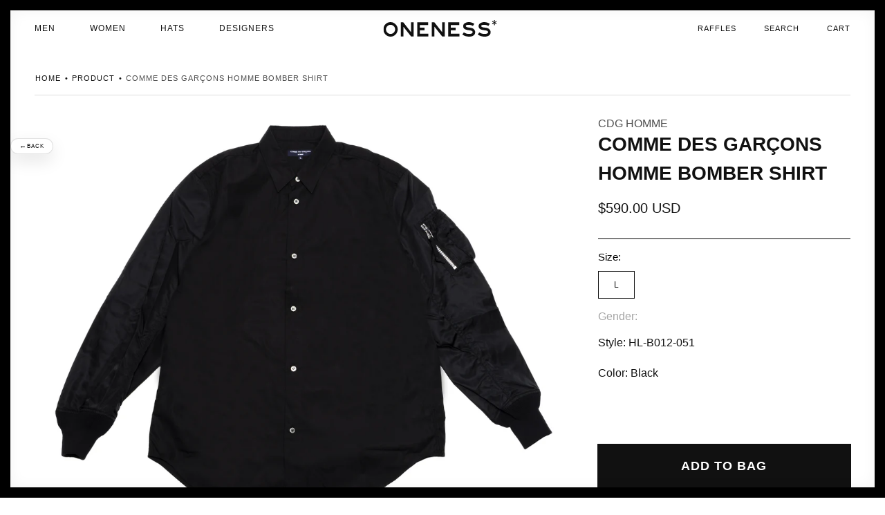

--- FILE ---
content_type: text/html; charset=utf-8
request_url: https://www.onenessboutique.com/products/comme-des-garcons-homme-shirt-hl-b012-051
body_size: 78258
content:
<!doctype html>
<html class="no-js" lang="en">
  <head>
<script src="https://sapi.negate.io/script/sr8KO+usZUDiGRAZbmH6ww==?shop=oneness287-2.myshopify.com"></script>

    <meta charset="utf-8">
    <meta http-equiv="X-UA-Compatible" content="IE=edge">
    <meta name="viewport" content="width=device-width,initial-scale=1">
    <meta name="theme-color" content="">
    <link rel="canonical" href="https://www.onenessboutique.com/products/comme-des-garcons-homme-shirt-hl-b012-051">
    <link rel="preconnect" href="https://cdn.shopify.com" crossorigin><link rel="icon" type="image/png" href="//www.onenessboutique.com/cdn/shop/files/Oneness_Boutique_logo_transparent_background_32x32.png?v=1637950226"><title>
      Comme des Garçons HOMME Bomber Shirt
 &ndash; Oneness Boutique</title>

    
      <meta name="description" content="Style: HL-B012-051 Color: Black">
    

    

<meta property="og:site_name" content="Oneness Boutique">
<meta property="og:url" content="https://www.onenessboutique.com/products/comme-des-garcons-homme-shirt-hl-b012-051">
<meta property="og:title" content="Comme des Garçons HOMME Bomber Shirt">
<meta property="og:type" content="product">
<meta property="og:description" content="Style: HL-B012-051 Color: Black"><meta property="og:image" content="http://www.onenessboutique.com/cdn/shop/files/ONENESS_0015_COMME-DES-GARCONS-BUTTON-UP-BOMBER-SHIRT-BLACK-HL-B012-051-1.jpg?v=1691598221">
  <meta property="og:image:secure_url" content="https://www.onenessboutique.com/cdn/shop/files/ONENESS_0015_COMME-DES-GARCONS-BUTTON-UP-BOMBER-SHIRT-BLACK-HL-B012-051-1.jpg?v=1691598221">
  <meta property="og:image:width" content="2000">
  <meta property="og:image:height" content="1462"><meta property="og:price:amount" content="590.00">
  <meta property="og:price:currency" content="USD"><meta name="twitter:site" content="@oneness"><meta name="twitter:card" content="summary_large_image">
<meta name="twitter:title" content="Comme des Garçons HOMME Bomber Shirt">
<meta name="twitter:description" content="Style: HL-B012-051 Color: Black">

    
    <script type="text/javascript" src="//www.onenessboutique.com/cdn/shop/t/87/assets/jquery.min.js?v=115860211936397945481767388060"></script>

    <script src="//www.onenessboutique.com/cdn/shop/t/87/assets/global.js?v=57437236497759324591767388060" defer="defer"></script>
    <script>window.performance && window.performance.mark && window.performance.mark('shopify.content_for_header.start');</script><meta name="google-site-verification" content="LNt4upjLc0XmfyyV0clQQ8l9vCiexjcjF9Puz8EEUSA">
<meta name="facebook-domain-verification" content="8eo6xgrfoozoyqxyc1z0k2mazf0p4b">
<meta id="shopify-digital-wallet" name="shopify-digital-wallet" content="/1875180/digital_wallets/dialog">
<meta name="shopify-checkout-api-token" content="5de5d471976e82ceba582a81606e0ac5">
<meta id="in-context-paypal-metadata" data-shop-id="1875180" data-venmo-supported="false" data-environment="production" data-locale="en_US" data-paypal-v4="true" data-currency="USD">
<link rel="alternate" type="application/json+oembed" href="https://www.onenessboutique.com/products/comme-des-garcons-homme-shirt-hl-b012-051.oembed">
<script async="async" src="/checkouts/internal/preloads.js?locale=en-US"></script>
<link rel="preconnect" href="https://shop.app" crossorigin="anonymous">
<script async="async" src="https://shop.app/checkouts/internal/preloads.js?locale=en-US&shop_id=1875180" crossorigin="anonymous"></script>
<script id="apple-pay-shop-capabilities" type="application/json">{"shopId":1875180,"countryCode":"US","currencyCode":"USD","merchantCapabilities":["supports3DS"],"merchantId":"gid:\/\/shopify\/Shop\/1875180","merchantName":"Oneness Boutique","requiredBillingContactFields":["postalAddress","email","phone"],"requiredShippingContactFields":["postalAddress","email","phone"],"shippingType":"shipping","supportedNetworks":["visa","masterCard","amex","discover","elo","jcb"],"total":{"type":"pending","label":"Oneness Boutique","amount":"1.00"},"shopifyPaymentsEnabled":true,"supportsSubscriptions":true}</script>
<script id="shopify-features" type="application/json">{"accessToken":"5de5d471976e82ceba582a81606e0ac5","betas":["rich-media-storefront-analytics"],"domain":"www.onenessboutique.com","predictiveSearch":true,"shopId":1875180,"locale":"en"}</script>
<script>var Shopify = Shopify || {};
Shopify.shop = "oneness287-2.myshopify.com";
Shopify.locale = "en";
Shopify.currency = {"active":"USD","rate":"1.0"};
Shopify.country = "US";
Shopify.theme = {"name":"SIDE BAR FIX","id":139700994132,"schema_name":"Dawn","schema_version":"2.2.0","theme_store_id":null,"role":"main"};
Shopify.theme.handle = "null";
Shopify.theme.style = {"id":null,"handle":null};
Shopify.cdnHost = "www.onenessboutique.com/cdn";
Shopify.routes = Shopify.routes || {};
Shopify.routes.root = "/";</script>
<script type="module">!function(o){(o.Shopify=o.Shopify||{}).modules=!0}(window);</script>
<script>!function(o){function n(){var o=[];function n(){o.push(Array.prototype.slice.apply(arguments))}return n.q=o,n}var t=o.Shopify=o.Shopify||{};t.loadFeatures=n(),t.autoloadFeatures=n()}(window);</script>
<script>
  window.ShopifyPay = window.ShopifyPay || {};
  window.ShopifyPay.apiHost = "shop.app\/pay";
  window.ShopifyPay.redirectState = null;
</script>
<script id="shop-js-analytics" type="application/json">{"pageType":"product"}</script>
<script defer="defer" async type="module" src="//www.onenessboutique.com/cdn/shopifycloud/shop-js/modules/v2/client.init-shop-cart-sync_C5BV16lS.en.esm.js"></script>
<script defer="defer" async type="module" src="//www.onenessboutique.com/cdn/shopifycloud/shop-js/modules/v2/chunk.common_CygWptCX.esm.js"></script>
<script type="module">
  await import("//www.onenessboutique.com/cdn/shopifycloud/shop-js/modules/v2/client.init-shop-cart-sync_C5BV16lS.en.esm.js");
await import("//www.onenessboutique.com/cdn/shopifycloud/shop-js/modules/v2/chunk.common_CygWptCX.esm.js");

  window.Shopify.SignInWithShop?.initShopCartSync?.({"fedCMEnabled":true,"windoidEnabled":true});

</script>
<script defer="defer" async type="module" src="//www.onenessboutique.com/cdn/shopifycloud/shop-js/modules/v2/client.payment-terms_CZxnsJam.en.esm.js"></script>
<script defer="defer" async type="module" src="//www.onenessboutique.com/cdn/shopifycloud/shop-js/modules/v2/chunk.common_CygWptCX.esm.js"></script>
<script defer="defer" async type="module" src="//www.onenessboutique.com/cdn/shopifycloud/shop-js/modules/v2/chunk.modal_D71HUcav.esm.js"></script>
<script type="module">
  await import("//www.onenessboutique.com/cdn/shopifycloud/shop-js/modules/v2/client.payment-terms_CZxnsJam.en.esm.js");
await import("//www.onenessboutique.com/cdn/shopifycloud/shop-js/modules/v2/chunk.common_CygWptCX.esm.js");
await import("//www.onenessboutique.com/cdn/shopifycloud/shop-js/modules/v2/chunk.modal_D71HUcav.esm.js");

  
</script>
<script>
  window.Shopify = window.Shopify || {};
  if (!window.Shopify.featureAssets) window.Shopify.featureAssets = {};
  window.Shopify.featureAssets['shop-js'] = {"shop-cart-sync":["modules/v2/client.shop-cart-sync_ZFArdW7E.en.esm.js","modules/v2/chunk.common_CygWptCX.esm.js"],"init-fed-cm":["modules/v2/client.init-fed-cm_CmiC4vf6.en.esm.js","modules/v2/chunk.common_CygWptCX.esm.js"],"shop-button":["modules/v2/client.shop-button_tlx5R9nI.en.esm.js","modules/v2/chunk.common_CygWptCX.esm.js"],"shop-cash-offers":["modules/v2/client.shop-cash-offers_DOA2yAJr.en.esm.js","modules/v2/chunk.common_CygWptCX.esm.js","modules/v2/chunk.modal_D71HUcav.esm.js"],"init-windoid":["modules/v2/client.init-windoid_sURxWdc1.en.esm.js","modules/v2/chunk.common_CygWptCX.esm.js"],"shop-toast-manager":["modules/v2/client.shop-toast-manager_ClPi3nE9.en.esm.js","modules/v2/chunk.common_CygWptCX.esm.js"],"init-shop-email-lookup-coordinator":["modules/v2/client.init-shop-email-lookup-coordinator_B8hsDcYM.en.esm.js","modules/v2/chunk.common_CygWptCX.esm.js"],"init-shop-cart-sync":["modules/v2/client.init-shop-cart-sync_C5BV16lS.en.esm.js","modules/v2/chunk.common_CygWptCX.esm.js"],"avatar":["modules/v2/client.avatar_BTnouDA3.en.esm.js"],"pay-button":["modules/v2/client.pay-button_FdsNuTd3.en.esm.js","modules/v2/chunk.common_CygWptCX.esm.js"],"init-customer-accounts":["modules/v2/client.init-customer-accounts_DxDtT_ad.en.esm.js","modules/v2/client.shop-login-button_C5VAVYt1.en.esm.js","modules/v2/chunk.common_CygWptCX.esm.js","modules/v2/chunk.modal_D71HUcav.esm.js"],"init-shop-for-new-customer-accounts":["modules/v2/client.init-shop-for-new-customer-accounts_ChsxoAhi.en.esm.js","modules/v2/client.shop-login-button_C5VAVYt1.en.esm.js","modules/v2/chunk.common_CygWptCX.esm.js","modules/v2/chunk.modal_D71HUcav.esm.js"],"shop-login-button":["modules/v2/client.shop-login-button_C5VAVYt1.en.esm.js","modules/v2/chunk.common_CygWptCX.esm.js","modules/v2/chunk.modal_D71HUcav.esm.js"],"init-customer-accounts-sign-up":["modules/v2/client.init-customer-accounts-sign-up_CPSyQ0Tj.en.esm.js","modules/v2/client.shop-login-button_C5VAVYt1.en.esm.js","modules/v2/chunk.common_CygWptCX.esm.js","modules/v2/chunk.modal_D71HUcav.esm.js"],"shop-follow-button":["modules/v2/client.shop-follow-button_Cva4Ekp9.en.esm.js","modules/v2/chunk.common_CygWptCX.esm.js","modules/v2/chunk.modal_D71HUcav.esm.js"],"checkout-modal":["modules/v2/client.checkout-modal_BPM8l0SH.en.esm.js","modules/v2/chunk.common_CygWptCX.esm.js","modules/v2/chunk.modal_D71HUcav.esm.js"],"lead-capture":["modules/v2/client.lead-capture_Bi8yE_yS.en.esm.js","modules/v2/chunk.common_CygWptCX.esm.js","modules/v2/chunk.modal_D71HUcav.esm.js"],"shop-login":["modules/v2/client.shop-login_D6lNrXab.en.esm.js","modules/v2/chunk.common_CygWptCX.esm.js","modules/v2/chunk.modal_D71HUcav.esm.js"],"payment-terms":["modules/v2/client.payment-terms_CZxnsJam.en.esm.js","modules/v2/chunk.common_CygWptCX.esm.js","modules/v2/chunk.modal_D71HUcav.esm.js"]};
</script>
<script>(function() {
  var isLoaded = false;
  function asyncLoad() {
    if (isLoaded) return;
    isLoaded = true;
    var urls = ["https:\/\/cdn-scripts.signifyd.com\/shopify\/script-tag.js?shop=oneness287-2.myshopify.com","https:\/\/customer-first-focus.b-cdn.net\/cffOrderifyLoader_min.js?shop=oneness287-2.myshopify.com","https:\/\/cdn.nfcube.com\/instafeed-298f83cd8600da2d18ad966ff365065e.js?shop=oneness287-2.myshopify.com"];
    for (var i = 0; i < urls.length; i++) {
      var s = document.createElement('script');
      s.type = 'text/javascript';
      s.async = true;
      s.src = urls[i];
      var x = document.getElementsByTagName('script')[0];
      x.parentNode.insertBefore(s, x);
    }
  };
  if(window.attachEvent) {
    window.attachEvent('onload', asyncLoad);
  } else {
    window.addEventListener('load', asyncLoad, false);
  }
})();</script>
<script id="__st">var __st={"a":1875180,"offset":-18000,"reqid":"83007513-3fa7-4ed3-9bb9-a6bc11b97580-1768795239","pageurl":"www.onenessboutique.com\/products\/comme-des-garcons-homme-shirt-hl-b012-051","u":"4d6d53995a7c","p":"product","rtyp":"product","rid":6837979742292};</script>
<script>window.ShopifyPaypalV4VisibilityTracking = true;</script>
<script id="captcha-bootstrap">!function(){'use strict';const t='contact',e='account',n='new_comment',o=[[t,t],['blogs',n],['comments',n],[t,'customer']],c=[[e,'customer_login'],[e,'guest_login'],[e,'recover_customer_password'],[e,'create_customer']],r=t=>t.map((([t,e])=>`form[action*='/${t}']:not([data-nocaptcha='true']) input[name='form_type'][value='${e}']`)).join(','),a=t=>()=>t?[...document.querySelectorAll(t)].map((t=>t.form)):[];function s(){const t=[...o],e=r(t);return a(e)}const i='password',u='form_key',d=['recaptcha-v3-token','g-recaptcha-response','h-captcha-response',i],f=()=>{try{return window.sessionStorage}catch{return}},m='__shopify_v',_=t=>t.elements[u];function p(t,e,n=!1){try{const o=window.sessionStorage,c=JSON.parse(o.getItem(e)),{data:r}=function(t){const{data:e,action:n}=t;return t[m]||n?{data:e,action:n}:{data:t,action:n}}(c);for(const[e,n]of Object.entries(r))t.elements[e]&&(t.elements[e].value=n);n&&o.removeItem(e)}catch(o){console.error('form repopulation failed',{error:o})}}const l='form_type',E='cptcha';function T(t){t.dataset[E]=!0}const w=window,h=w.document,L='Shopify',v='ce_forms',y='captcha';let A=!1;((t,e)=>{const n=(g='f06e6c50-85a8-45c8-87d0-21a2b65856fe',I='https://cdn.shopify.com/shopifycloud/storefront-forms-hcaptcha/ce_storefront_forms_captcha_hcaptcha.v1.5.2.iife.js',D={infoText:'Protected by hCaptcha',privacyText:'Privacy',termsText:'Terms'},(t,e,n)=>{const o=w[L][v],c=o.bindForm;if(c)return c(t,g,e,D).then(n);var r;o.q.push([[t,g,e,D],n]),r=I,A||(h.body.append(Object.assign(h.createElement('script'),{id:'captcha-provider',async:!0,src:r})),A=!0)});var g,I,D;w[L]=w[L]||{},w[L][v]=w[L][v]||{},w[L][v].q=[],w[L][y]=w[L][y]||{},w[L][y].protect=function(t,e){n(t,void 0,e),T(t)},Object.freeze(w[L][y]),function(t,e,n,w,h,L){const[v,y,A,g]=function(t,e,n){const i=e?o:[],u=t?c:[],d=[...i,...u],f=r(d),m=r(i),_=r(d.filter((([t,e])=>n.includes(e))));return[a(f),a(m),a(_),s()]}(w,h,L),I=t=>{const e=t.target;return e instanceof HTMLFormElement?e:e&&e.form},D=t=>v().includes(t);t.addEventListener('submit',(t=>{const e=I(t);if(!e)return;const n=D(e)&&!e.dataset.hcaptchaBound&&!e.dataset.recaptchaBound,o=_(e),c=g().includes(e)&&(!o||!o.value);(n||c)&&t.preventDefault(),c&&!n&&(function(t){try{if(!f())return;!function(t){const e=f();if(!e)return;const n=_(t);if(!n)return;const o=n.value;o&&e.removeItem(o)}(t);const e=Array.from(Array(32),(()=>Math.random().toString(36)[2])).join('');!function(t,e){_(t)||t.append(Object.assign(document.createElement('input'),{type:'hidden',name:u})),t.elements[u].value=e}(t,e),function(t,e){const n=f();if(!n)return;const o=[...t.querySelectorAll(`input[type='${i}']`)].map((({name:t})=>t)),c=[...d,...o],r={};for(const[a,s]of new FormData(t).entries())c.includes(a)||(r[a]=s);n.setItem(e,JSON.stringify({[m]:1,action:t.action,data:r}))}(t,e)}catch(e){console.error('failed to persist form',e)}}(e),e.submit())}));const S=(t,e)=>{t&&!t.dataset[E]&&(n(t,e.some((e=>e===t))),T(t))};for(const o of['focusin','change'])t.addEventListener(o,(t=>{const e=I(t);D(e)&&S(e,y())}));const B=e.get('form_key'),M=e.get(l),P=B&&M;t.addEventListener('DOMContentLoaded',(()=>{const t=y();if(P)for(const e of t)e.elements[l].value===M&&p(e,B);[...new Set([...A(),...v().filter((t=>'true'===t.dataset.shopifyCaptcha))])].forEach((e=>S(e,t)))}))}(h,new URLSearchParams(w.location.search),n,t,e,['guest_login'])})(!0,!0)}();</script>
<script integrity="sha256-4kQ18oKyAcykRKYeNunJcIwy7WH5gtpwJnB7kiuLZ1E=" data-source-attribution="shopify.loadfeatures" defer="defer" src="//www.onenessboutique.com/cdn/shopifycloud/storefront/assets/storefront/load_feature-a0a9edcb.js" crossorigin="anonymous"></script>
<script crossorigin="anonymous" defer="defer" src="//www.onenessboutique.com/cdn/shopifycloud/storefront/assets/shopify_pay/storefront-65b4c6d7.js?v=20250812"></script>
<script data-source-attribution="shopify.dynamic_checkout.dynamic.init">var Shopify=Shopify||{};Shopify.PaymentButton=Shopify.PaymentButton||{isStorefrontPortableWallets:!0,init:function(){window.Shopify.PaymentButton.init=function(){};var t=document.createElement("script");t.src="https://www.onenessboutique.com/cdn/shopifycloud/portable-wallets/latest/portable-wallets.en.js",t.type="module",document.head.appendChild(t)}};
</script>
<script data-source-attribution="shopify.dynamic_checkout.buyer_consent">
  function portableWalletsHideBuyerConsent(e){var t=document.getElementById("shopify-buyer-consent"),n=document.getElementById("shopify-subscription-policy-button");t&&n&&(t.classList.add("hidden"),t.setAttribute("aria-hidden","true"),n.removeEventListener("click",e))}function portableWalletsShowBuyerConsent(e){var t=document.getElementById("shopify-buyer-consent"),n=document.getElementById("shopify-subscription-policy-button");t&&n&&(t.classList.remove("hidden"),t.removeAttribute("aria-hidden"),n.addEventListener("click",e))}window.Shopify?.PaymentButton&&(window.Shopify.PaymentButton.hideBuyerConsent=portableWalletsHideBuyerConsent,window.Shopify.PaymentButton.showBuyerConsent=portableWalletsShowBuyerConsent);
</script>
<script data-source-attribution="shopify.dynamic_checkout.cart.bootstrap">document.addEventListener("DOMContentLoaded",(function(){function t(){return document.querySelector("shopify-accelerated-checkout-cart, shopify-accelerated-checkout")}if(t())Shopify.PaymentButton.init();else{new MutationObserver((function(e,n){t()&&(Shopify.PaymentButton.init(),n.disconnect())})).observe(document.body,{childList:!0,subtree:!0})}}));
</script>
<script id='scb4127' type='text/javascript' async='' src='https://www.onenessboutique.com/cdn/shopifycloud/privacy-banner/storefront-banner.js'></script><link id="shopify-accelerated-checkout-styles" rel="stylesheet" media="screen" href="https://www.onenessboutique.com/cdn/shopifycloud/portable-wallets/latest/accelerated-checkout-backwards-compat.css" crossorigin="anonymous">
<style id="shopify-accelerated-checkout-cart">
        #shopify-buyer-consent {
  margin-top: 1em;
  display: inline-block;
  width: 100%;
}

#shopify-buyer-consent.hidden {
  display: none;
}

#shopify-subscription-policy-button {
  background: none;
  border: none;
  padding: 0;
  text-decoration: underline;
  font-size: inherit;
  cursor: pointer;
}

#shopify-subscription-policy-button::before {
  box-shadow: none;
}

      </style>
<script id="sections-script" data-sections="main-product,header,footer" defer="defer" src="//www.onenessboutique.com/cdn/shop/t/87/compiled_assets/scripts.js?25218"></script>
<script>window.performance && window.performance.mark && window.performance.mark('shopify.content_for_header.end');</script>


    <style data-shopify>
      
      
      
      
      

      :root {
        --font-body-family: Helvetica, Arial, sans-serif;
        --font-body-style: normal;
        --font-body-weight: 400;

        --font-heading-family: Helvetica, Arial, sans-serif;
        --font-heading-style: normal;
        --font-heading-weight: 400;

        --color-base-text: 17, 17, 17;
        --color-base-background-1: 255, 255, 255;
        --color-base-background-2: 243, 243, 243;
        --color-base-solid-button-labels: 255, 255, 255;
        --color-base-outline-button-labels: 0, 0, 0;
        --color-base-accent-1: 17, 17, 17;
        --color-base-accent-2: 51, 79, 180;
        --payment-terms-background-color: #FFFFFF;

        --gradient-base-background-1: #FFFFFF;
        --gradient-base-background-2: #F3F3F3;
        --gradient-base-accent-1: #111111;
        --gradient-base-accent-2: #334FB4;

        --page-width: 144rem;
        --page-width-margin: 0rem;
      }

      *,
      *::before,
      *::after {
        box-sizing: inherit;
      }

      html {
        box-sizing: border-box;
        font-size: 62.5%;
        height: 100%;
      }

      body {
        /*display: grid;*/
        grid-template-rows: auto auto 1fr auto;
        grid-template-columns: 100%;
        min-height: 100%;
        margin: 0;
        font-size: 1.5rem;
        /*letter-spacing: 0.06rem;*/
        line-height: 1.8;
        font-family: var(--font-body-family);
        font-style: var(--font-body-style);
        font-weight: var(--font-body-weight);
      }

      @media screen and (min-width: 750px) {
        body {
          font-size: 1.6rem;
        }
      }
    </style>

    <link href="//www.onenessboutique.com/cdn/shop/t/87/assets/base.css?v=158938079756680501971767388060" rel="stylesheet" type="text/css" media="all" />
    <link href="//www.onenessboutique.com/cdn/shop/t/87/assets/custom.css?v=157946903337744367161767388060" rel="stylesheet" type="text/css" media="all" />
<link rel="stylesheet" href="//www.onenessboutique.com/cdn/shop/t/87/assets/component-predictive-search.css?v=171342419786403665911767388060" media="print" onload="this.media='all'"><script>document.documentElement.className = document.documentElement.className.replace('no-js', 'js');</script><script src="//www.onenessboutique.com/cdn/shopifycloud/storefront/assets/themes_support/option_selection-b017cd28.js" type="text/javascript"></script>
    <script src="//www.onenessboutique.com/cdn/shopifycloud/storefront/assets/themes_support/api.jquery-7ab1a3a4.js" type="text/javascript"></script>

    <script type="text/javascript" src="//www.onenessboutique.com/cdn/shop/t/87/assets/plugin.js?v=132329025445524724371767388060" defer="defer"></script>
    <script type="text/javascript" src="//www.onenessboutique.com/cdn/shop/t/87/assets/wc-theme-lib.min.js?v=88450774300368908851767388060" defer="defer"></script>
    <script type="text/javascript" src="//www.onenessboutique.com/cdn/shop/t/87/assets/cart_ajax_min.js?v=180233391429386685991767388060" defer="defer"></script>
    <script type="text/javascript" src="//www.onenessboutique.com/cdn/shop/t/87/assets/custom.js?v=98377247138091517911767388060" defer="defer"></script><script>
    // empty script tag to work around a platform issue where attributes of first script in file are scrubbed
</script>

<script id="bold-subscriptions-script" type="text/javascript">
    window.BOLD = window.BOLD || {};
    window.BOLD.subscriptions = window.BOLD.subscriptions || {};
    window.BOLD.subscriptions.classes = window.BOLD.subscriptions.classes || {};
    window.BOLD.subscriptions.patches = window.BOLD.subscriptions.patches || {};
    window.BOLD.subscriptions.patches.maxCheckoutRetries = window.BOLD.subscriptions.patches.maxCheckoutRetries || 200;
    window.BOLD.subscriptions.patches.currentCheckoutRetries = window.BOLD.subscriptions.patches.currentCheckoutRetries || 0;
    window.BOLD.subscriptions.patches.maxCashierPatchAttempts = window.BOLD.subscriptions.patches.maxCashierPatchAttempts || 200;
    window.BOLD.subscriptions.patches.currentCashierPatchAttempts = window.BOLD.subscriptions.patches.currentCashierPatchAttempts || 0;
    window.BOLD.subscriptions.config = window.BOLD.subscriptions.config || {};
    window.BOLD.subscriptions.config.platform = 'shopify';
    window.BOLD.subscriptions.config.shopDomain = 'pivofydev.myshopify.com';
    window.BOLD.subscriptions.config.customDomain = 'demo.pivofy.com';
    window.BOLD.subscriptions.config.shopIdentifier = '21614153';
    window.BOLD.subscriptions.config.cashierUrl = 'https://cashier.boldcommerce.com';
    window.BOLD.subscriptions.config.cashierApplicationUUID = '2e6a2bbc-b12b-4255-abdf-a02af85c0d4e';
    window.BOLD.subscriptions.config.appUrl = 'https://sub.boldapps.net';
    window.BOLD.subscriptions.config.currencyCode = 'USD';
    window.BOLD.subscriptions.config.checkoutType = 'shopify';
    window.BOLD.subscriptions.config.currencyFormat = "\u003Cspan class=\u0022money\u0022\u003E$\u0026#123;\u0026#123;amount}}\u003C\/span\u003E";
    window.BOLD.subscriptions.config.shopCurrencies = [{"id":2552,"currency":"USD","currency_format":"$\u0026#123;\u0026#123;amount}}","created_at":"2021-05-17 12:35:59","updated_at":"2021-05-17 12:35:59"}];
    window.BOLD.subscriptions.config.shopSettings = {"allow_msp_cancellation":true,"allow_msp_prepaid_renewal":true,"customer_can_pause_subscription":true,"customer_can_change_next_order_date":true,"line_item_discount_policy":"inherit","customer_can_change_order_frequency":true,"customer_can_create_an_additional_order":false,"show_currency_code":true,"stored_payment_method_policy":"required"};
    window.BOLD.subscriptions.config.cashierPluginOnlyMode = window.BOLD.subscriptions.config.cashierPluginOnlyMode || false;
    if (window.BOLD.subscriptions.config.waitForCheckoutLoader === undefined) {
        window.BOLD.subscriptions.config.waitForCheckoutLoader = true;
    }

    window.BOLD.subscriptions.config.addToCartFormSelectors = window.BOLD.subscriptions.config.addToCartFormSelectors || [];
    window.BOLD.subscriptions.config.addToCartButtonSelectors = window.BOLD.subscriptions.config.addToCartButtonSelectors || [];
    window.BOLD.subscriptions.config.widgetInsertBeforeSelectors = window.BOLD.subscriptions.config.widgetInsertBeforeSelectors || [];
    window.BOLD.subscriptions.config.quickAddToCartButtonSelectors = window.BOLD.subscriptions.config.quickAddToCartButtonSelectors || [];
    window.BOLD.subscriptions.config.cartElementSelectors = window.BOLD.subscriptions.config.cartElementSelectors || [];
    window.BOLD.subscriptions.config.cartTotalElementSelectors = window.BOLD.subscriptions.config.cartTotalElementSelectors || [];
    window.BOLD.subscriptions.config.lineItemSelectors = window.BOLD.subscriptions.config.lineItemSelectors || [];
    window.BOLD.subscriptions.config.lineItemNameSelectors = window.BOLD.subscriptions.config.lineItemNameSelectors || [];
    window.BOLD.subscriptions.config.checkoutButtonSelectors = window.BOLD.subscriptions.config.checkoutButtonSelectors || [];

    window.BOLD.subscriptions.config.featureFlags = window.BOLD.subscriptions.config.featureFlags || ["BS2-1698-get-paypal-methods-from-cashier","BS2-1699-select-payment-methods-msp","BS2-1882-gen-settings-tz","BS2-3318-prepaid-import-recurrence-fix","BS2-4386-add-address-source-to-address-models","BS2-1699-edit-payment-methods-admin","bs2-1804-cancellation-management-page","BS2-3651-orderstream-webhook-source-validation","BS2-3660-delete-line-items-command","BS2-4082-pagination-on-upcoming-orders","bs2-4006-send-checkout-features-to-bsub","BS2-4377-filter-list-subs-endpoint","BS2-4377-filter-list-sub-orders-endpoint","BS2-4432-filter-list-sub-groups-endpoint","BS2-4375-failure-reason-banner"];
    window.BOLD.subscriptions.config.subscriptionProcessingFrequency = '60';
    window.BOLD.subscriptions.config.requireMSPInitialLoadingMessage = true;
    window.BOLD.subscriptions.data = window.BOLD.subscriptions.data || {};

    // Interval text markup template
    window.BOLD.subscriptions.config.lineItemPropertyListSelectors = window.BOLD.subscriptions.config.lineItemPropertyListSelectors || [];
    window.BOLD.subscriptions.config.lineItemPropertyListSelectors.push('dl.definitionList');
    window.BOLD.subscriptions.config.lineItemPropertyListTemplate = window.BOLD.subscriptions.config.lineItemPropertyListTemplate || '<dl class="definitionList"></dl>';
    window.BOLD.subscriptions.config.lineItemPropertyTemplate = window.BOLD.subscriptions.config.lineItemPropertyTemplate || '<dt class="definitionList-key">\:</dt><dd class="definitionList-value">\</dd>';

    // Discount text markup template
    window.BOLD.subscriptions.config.discountItemTemplate = window.BOLD.subscriptions.config.discountItemTemplate || '<div class="bold-subscriptions-discount"><div class="bold-subscriptions-discount__details">\</div><div class="bold-subscriptions-discount__total">\</div></div>';


    // Constants in XMLHttpRequest are not reliable, so we will create our own
    // reference: https://developer.mozilla.org/en-US/docs/Web/API/XMLHttpRequest/readyState
    window.BOLD.subscriptions.config.XMLHttpRequest = {
        UNSENT:0,            // Client has been created. open() not called yet.
        OPENED: 1,           // open() has been called.
        HEADERS_RECEIVED: 2, // send() has been called, and headers and status are available.
        LOADING: 3,          // Downloading; responseText holds partial data.
        DONE: 4              // The operation is complete.
    };

    window.BOLD.subscriptions.config.assetBaseUrl = 'https://sub.boldapps.net';
    if (window.localStorage && window.localStorage.getItem('boldSubscriptionsAssetBaseUrl')) {
        window.BOLD.subscriptions.config.assetBaseUrl = window.localStorage.getItem('boldSubscriptionsAssetBaseUrl')
    }

    if (localStorage && localStorage.getItem('boldSubscriptionsSubscriptionGroups')) {
        window.BOLD.subscriptions.data.subscriptionGroups = JSON.parse(localStorage.getItem('boldSubscriptionsSubscriptionGroups'));
    } else {
        window.BOLD.subscriptions.data.subscriptionGroups = [{"id":15664,"billing_rules":[{"id":32644,"subscription_group_id":15664,"interval_name":"Monthly","billing_rule":"FREQ=MONTHLY","custom_billing_rule":""}],"is_subscription_only":false,"allow_prepaid":false,"is_prepaid_only":false,"should_continue_prepaid":true,"continue_prepaid_type":"as_prepaid","prepaid_durations":[{"id":15549,"subscription_group_id":15664,"total_duration":1,"discount_type":"percentage","discount_value":0}],"selection_options":[{"platform_entity_id":"4498546098275"},{"platform_entity_id":"4498546131043"},{"platform_entity_id":"4498546163811"}],"discount_type":"no_discount","percent_discount":0,"fixed_discount":0,"can_add_to_cart":true}];
    }

    window.BOLD.subscriptions.isFeatureFlagEnabled = function (featureFlag) {
        for (var i = 0; i < window.BOLD.subscriptions.config.featureFlags.length; i++) {
            if (window.BOLD.subscriptions.config.featureFlags[i] === featureFlag){
                return true;
            }
        }
        return false;
    }

    window.BOLD.subscriptions.logger = {
        tag: "bold_subscriptions",
        // the bold subscriptions log level
        // 0 - errors (default)
        // 1 - warnings + errors
        // 2 - info + warnings + errors
        // use window.localStorage.setItem('boldSubscriptionsLogLevel', x) to set the log level
        levels: {
            ERROR: 0,
            WARN: 1,
            INFO: 2,
        },
        level: parseInt((window.localStorage && window.localStorage.getItem('boldSubscriptionsLogLevel')) || "0", 10),
        _log: function(callArgs, level) {
            if (!window.console) {
                return null;
            }

            if (window.BOLD.subscriptions.logger.level < level) {
                return;
            }

            var params = Array.prototype.slice.call(callArgs);
            params.unshift(window.BOLD.subscriptions.logger.tag);

            switch (level) {
                case window.BOLD.subscriptions.logger.levels.INFO:
                    console.info.apply(null, params);
                    return;
                case window.BOLD.subscriptions.logger.levels.WARN:
                    console.warn.apply(null, params);
                    return;
                case window.BOLD.subscriptions.logger.levels.ERROR:
                    console.error.apply(null, params);
                    return;
                default:
                    console.log.apply(null, params);
                    return;
            }
        },
        info: function() {
            window.BOLD.subscriptions.logger._log(arguments, window.BOLD.subscriptions.logger.levels.INFO);
        },
        warn: function() {
            window.BOLD.subscriptions.logger._log(arguments, window.BOLD.subscriptions.logger.levels.WARN);
        },
        error: function() {
            window.BOLD.subscriptions.logger._log(arguments, window.BOLD.subscriptions.logger.levels.ERROR);
        }
    }

    window.BOLD.subscriptions.getSubscriptionGroupFromProductId = function (productId) {
        var data = window.BOLD.subscriptions.data;
        var foundGroup = null;
        for (var i = 0; i < data.subscriptionGroups.length; i += 1) {
            var subscriptionGroup = data.subscriptionGroups[i];
            for (var j = 0; j < subscriptionGroup.selection_options.length; j += 1) {
                var selectionOption = subscriptionGroup.selection_options[j];
                if (selectionOption.platform_entity_id === productId.toString()) {
                    foundGroup = subscriptionGroup;
                    break;
                }
            }
            if (foundGroup) {
                break;
            }
        }
        return foundGroup;
    };

    window.BOLD.subscriptions.getSubscriptionGroupById = function(subGroupId) {
        var subscriptionGroups = window.BOLD.subscriptions.data.subscriptionGroups;

        for (var i = 0; i < subscriptionGroups.length; i += 1) {
            var subGroup = subscriptionGroups[i];
            if (subGroup.id === subGroupId) {
                return subGroup;
            }
        }

        return null;
    };

    window.BOLD.subscriptions.getSubscriptionGroupPrepaidDurationById = function(subscriptionGroupId, prepaidDurationId) {
        var subscriptionGroup = window.BOLD.subscriptions.getSubscriptionGroupById(subscriptionGroupId);

        if (
            !subscriptionGroup
            || !subscriptionGroup.prepaid_durations
            || !subscriptionGroup.prepaid_durations.length
        ) {
            return null;
        }

        for (var i = 0; i < subscriptionGroup.prepaid_durations.length; i++) {
            var prepaidDuration = subscriptionGroup.prepaid_durations[i];
            if (prepaidDuration.id === prepaidDurationId) {
                return prepaidDuration;
            }
        }

        return null;
    }

    window.BOLD.subscriptions.getSubscriptionGroupBillingRuleById = function(subGroup, billingRuleId) {
        for (var i = 0; i < subGroup.billing_rules.length; i += 1) {
            var billingRule = subGroup.billing_rules[i];
            if (billingRule.id === billingRuleId) {
                return billingRule;
            }
        }

        return null;
    };

    window.BOLD.subscriptions.toggleDisabledAddToCartButtons = function(d) {
        var addToCartForms = document.querySelectorAll(window.BOLD.subscriptions.config.addToCartFormSelectors.join(','));
        var disable = !!d;
        for (var i = 0; i < addToCartForms.length; i++) {
            var addToCartForm = addToCartForms[i];
            var productId = window.BOLD.subscriptions.getProductIdFromAddToCartForm(addToCartForm);
            var subscriptionGroup = window.BOLD.subscriptions.getSubscriptionGroupFromProductId(productId);

            if (subscriptionGroup) {
                var addToCartButtons = addToCartForm.querySelectorAll(window.BOLD.subscriptions.config.addToCartButtonSelectors.join(','));
                for (var j = 0; j < addToCartButtons.length; j++) {
                    var addToCartButton = addToCartButtons[j];
                    var toggleAction = disable ?  addToCartButton.setAttribute : addToCartButton.removeAttribute;

                    addToCartButton.disabled = disable;
                    toggleAction.call(addToCartButton, 'data-disabled-by-subscriptions', disable);
                }
            }
        }
    };

    window.BOLD.subscriptions.disableAddToCartButtons = function () {
        // only disable the add to cart buttons if the app isn't loaded yet
        if (!window.BOLD.subscriptions.app) {
            window.BOLD.subscriptions.toggleDisabledAddToCartButtons(true);
        } else {
            window.BOLD.subscriptions.enableAddToCartButtons();
        }
    };

    window.BOLD.subscriptions.enableAddToCartButtons = function () {
        document.removeEventListener('click', window.BOLD.subscriptions.preventSubscriptionAddToCart);
        window.BOLD.subscriptions.toggleDisabledAddToCartButtons(false);
    };

    window.BOLD.subscriptions.toggleDisabledCheckoutButtons = function(d) {
        var checkoutButtons = document.querySelectorAll(window.BOLD.subscriptions.config.checkoutButtonSelectors.join(','));
        var disable = !!d;
        for (var i = 0; i < checkoutButtons.length; i++) {
            var checkoutButton = checkoutButtons[i];
            var toggleAction = disable ? checkoutButton.setAttribute : checkoutButton.removeAttribute;

            checkoutButton.disabled = disable;
            toggleAction.call(checkoutButton, 'data-disabled-by-subscriptions', disable);
        }
    }

    window.BOLD.subscriptions.disableCheckoutButtons = function() {
        // only disable the checkout buttons if the app isn't loaded yet
        if (!window.BOLD.subscriptions.app) {
            window.BOLD.subscriptions.toggleDisabledCheckoutButtons(true);
        } else {
            window.BOLD.subscriptions.enableCheckoutButtons();
        }
    }

    window.BOLD.subscriptions.enableCheckoutButtons = function() {
        document.removeEventListener('click', window.BOLD.subscriptions.preventCheckout);
        window.BOLD.subscriptions.toggleDisabledCheckoutButtons(false);
    }

    window.BOLD.subscriptions.hasSuccessfulAddToCarts = function() {
        if (typeof(Storage) !== "undefined") {
            var successfulAddToCarts = JSON.parse(
                window.localStorage.getItem('boldSubscriptionsSuccessfulAddToCarts') || '[]'
            );
            if (successfulAddToCarts.length > 0) {
                return true;
            }
        }

        return false;
    }

    window.BOLD.subscriptions.hasPendingAddToCarts = function() {
        if (typeof(Storage) !== "undefined") {
            var pendingAddToCarts = JSON.parse(
                window.localStorage.getItem('boldSubscriptionsPendingAddToCarts') || '[]'
            );
            if (pendingAddToCarts.length > 0) {
                return true;
            }
        }

        return false;
    }

    window.BOLD.subscriptions.addJSAsset = function(src) {
        var scriptTag = document.getElementById('bold-subscriptions-script');
        var jsElement = document.createElement('script');
        jsElement.type = 'text/javascript';
        jsElement.src = src;
        scriptTag.parentNode.insertBefore(jsElement, scriptTag);
    };

    window.BOLD.subscriptions.addCSSAsset = function(href) {
        var scriptTag = document.getElementById('bold-subscriptions-script');
        var cssElement = document.createElement('link');
        cssElement.href = href;
        cssElement.rel = 'stylesheet';
        scriptTag.parentNode.insertBefore(cssElement, scriptTag);
    };

    window.BOLD.subscriptions.loadStorefrontAssets = function loadStorefrontAssets() {
        var assets = window.BOLD.subscriptions.config.assets;
        window.BOLD.subscriptions.addCSSAsset(window.BOLD.subscriptions.config.assetBaseUrl + '/static/' + assets['storefront.css']);
        window.BOLD.subscriptions.addJSAsset(window.BOLD.subscriptions.config.assetBaseUrl + '/static/' + assets['storefront.js']);
    };

    window.BOLD.subscriptions.loadCustomerPortalAssets = function loadCustomerPortalAssets() {
        var assets = window.BOLD.subscriptions.config.assets;
        window.BOLD.subscriptions.addCSSAsset(window.BOLD.subscriptions.config.assetBaseUrl + '/static/' + assets['customer_portal.css']);
        window.BOLD.subscriptions.addJSAsset(window.BOLD.subscriptions.config.assetBaseUrl + '/static/' + assets['customer_portal.js']);
    };

    window.BOLD.subscriptions.processManifest = function() {
        if (!window.BOLD.subscriptions.processedManifest) {
            window.BOLD.subscriptions.processedManifest = true;
            window.BOLD.subscriptions.config.assets = JSON.parse(this.responseText);

                        window.BOLD.subscriptions.loadCustomerPortalAssets();
        }
    };

    window.BOLD.subscriptions.addInitialLoadingMessage = function() {
        var customerPortalNode = document.getElementById('customer-portal-root');
        if (customerPortalNode && window.BOLD.subscriptions.config.requireMSPInitialLoadingMessage) {
            customerPortalNode.innerHTML = '<div class="bold-subscriptions-loader-container"><div class="bold-subscriptions-loader"></div></div>';
        }
    }

    window.BOLD.subscriptions.contentLoaded = function() {
        window.BOLD.subscriptions.data.contentLoadedEventTriggered = true;
        window.BOLD.subscriptions.addInitialLoadingMessage();
            };

    window.BOLD.subscriptions.preventSubscriptionAddToCart = function(e) {
        if (e.target.matches(window.BOLD.subscriptions.config.addToCartButtonSelectors.join(',')) && e.target.form) {
            var productId = window.BOLD.subscriptions.getProductIdFromAddToCartForm(e.target.form);
            var subscriptionGroup = window.BOLD.subscriptions.getSubscriptionGroupFromProductId(productId);

            if (subscriptionGroup) {
                // This code prevents products in subscription groups from being added to the cart before the
                // Subscriptions app fully loads. Once the subscriptions app loads it will re-enable the
                // buttons. Use window.BOLD.subscriptions.enableAddToCartButtons enable them manually.
                e.preventDefault();
                return false;
            }
        }
    };

    window.BOLD.subscriptions.preventCheckout = function(e) {
        if (
            e.target.matches(window.BOLD.subscriptions.config.checkoutButtonSelectors.join(','))
            && (window.BOLD.subscriptions.hasSuccessfulAddToCarts() || window.BOLD.subscriptions.hasPendingAddToCarts())
        ) {
            // This code prevents checkouts on the shop until the Subscriptions app fully loads.
            // When the Subscriptions app is ready it will enable the checkout buttons itself.
            // Use window.BOLD.subscriptions.enableCheckoutButtons to enable them manually.
            e.preventDefault();
            return false;
        }
    }

        document.addEventListener('DOMContentLoaded', window.BOLD.subscriptions.contentLoaded);

    if (!Element.prototype.matches) {
        Element.prototype.matches =
            Element.prototype.matchesSelector ||
            Element.prototype.mozMatchesSelector ||
            Element.prototype.msMatchesSelector ||
            Element.prototype.oMatchesSelector ||
            Element.prototype.webkitMatchesSelector ||
            function(s) {
                var matches = (this.document || this.ownerDocument).querySelectorAll(s),
                    i = matches.length;
                while (--i >= 0 && matches.item(i) !== this) {}
                return i > -1;
            };
    }

    if (!Element.prototype.closest) {
        Element.prototype.closest = function(s) {
            var el = this;

            do {
                if (Element.prototype.matches.call(el, s)) return el;
                el = el.parentElement || el.parentNode;
            } while (el !== null && el.nodeType === 1);
            return null;
        };
    }

    window.BOLD.subscriptions.setVisibilityOfAdditionalCheckoutButtons = function (isVisible) {
        if (window.BOLD.subscriptions.config.additionalCheckoutSelectors === undefined) {
            return;
        }

        var selectors = window.BOLD.subscriptions.config.additionalCheckoutSelectors;

        for (var i = 0; i < selectors.length; i++) {
            var elements = document.querySelectorAll(selectors[i]);

            for (var j = 0; j < elements.length; j++) {
                elements[j].style.display = isVisible ? 'block' : 'none';
            }
        }
    }

    window.BOLD.subscriptions.hideAdditionalCheckoutButtons = function() {
        window.BOLD.subscriptions.setVisibilityOfAdditionalCheckoutButtons(false);
    };

    window.BOLD.subscriptions.showAdditionalCheckoutButtons = function() {
        window.BOLD.subscriptions.setVisibilityOfAdditionalCheckoutButtons(true);
    };

    window.BOLD.subscriptions.enhanceMspUrls = function(data) {
        var mspUrl = 'https://sub.boldapps.net/shop/8376/customer_portal';
        var elements = document.querySelectorAll("a[href='"+mspUrl+"']");

        if(!elements.length || !data.success) {
            return;
        }

        for (var i = 0; i < elements.length; i++) {
            elements[i].href = elements[i].href + "?jwt="+data.value.jwt+"&customerId="+data.value.customerId;
        }
    };

    window.addEventListener('load', function () {
        window.BOLD.subscriptions.getJWT(window.BOLD.subscriptions.enhanceMspUrls);
    });

    // This will be called immediately
    // Use this anonymous function to avoid polluting the global namespace
    (function() {
        var xhr = new XMLHttpRequest();
        xhr.addEventListener('load', window.BOLD.subscriptions.processManifest);
        xhr.open('GET', window.BOLD.subscriptions.config.assetBaseUrl + '/static/manifest.json?t=' + (new Date()).getTime());
        xhr.send();
    })()

    window.BOLD.subscriptions.patches.patchCashier = function() {
        if (window.BOLD && window.BOLD.checkout) {
            window.BOLD.checkout.disable();
            window.BOLD.checkout.listenerFn = window.BOLD.subscriptions.patches.cashierListenerFn;
            window.BOLD.checkout.enable();
        } else if (window.BOLD.subscriptions.patches.currentCashierPatchAttempts < window.BOLD.subscriptions.patches.maxCashierPatchAttempts) {
            window.BOLD.subscriptions.patches.currentCashierPatchAttempts++;
            setTimeout(window.BOLD.subscriptions.patches.patchCashier, 100);
        }
    };

    window.BOLD.subscriptions.patches.finishCheckout = function(event, form, cart) {
        window.BOLD.subscriptions.patches.currentCheckoutRetries++;

        if (!window.BOLD.subscriptions.app
            && window.BOLD.subscriptions.patches.currentCheckoutRetries < window.BOLD.subscriptions.patches.maxCheckoutRetries
        ) {
            setTimeout(function () { window.BOLD.subscriptions.patches.finishCheckout(event, form, cart); }, 100);
            return;
        } else if (window.BOLD.subscriptions.app) {
            window.BOLD.subscriptions.patches.currentCheckoutRetries = 0;
            window.BOLD.subscriptions.app.addCartParams(form, cart);
        }

        var noSubscriptions = false;
        if ((window.BOLD.subscriptions.app && window.BOLD.subscriptions.app.successfulAddToCarts.length === 0)
            || !window.BOLD.subscriptions.app
        ) {
            noSubscriptions = true;
            event.target.dataset.cashierConfirmedNoPlugins = true;

            if (window.BOLD.subscriptions.setCashierFeatureToken) {
                window.BOLD.subscriptions.setCashierFeatureToken(false);
            }
        }

        if ((noSubscriptions && window.BOLD.subscriptions.config.cashierPluginOnlyMode)
            || (typeof BOLD.checkout.isFeatureRequired === 'function' && !BOLD.checkout.isFeatureRequired())
        ) {
            // send them to the original checkout when in plugin only mode
            // and either BSUB is there but there are no subscription products
            // or BSUB isn't there at all
            if (form.dataset.old_form_action) {
                form.action = form.dataset.old_form_action;
            }
            event.target.click();
        } else {
            // sends them to Cashier since BSUB got a chance to add it's stuff
            // and plugin only mode is not enabled
            form.submit();
        }
    };
</script>

<script id="bold-subscriptions-platform-script" type="text/javascript">
    window.BOLD.subscriptions.config.shopPlatformId = '21614153';
    window.BOLD.subscriptions.config.appSlug = 'subscriptions';

    window.BOLD = window.BOLD || {};
    window.BOLD.subscriptions = window.BOLD.subscriptions || {};
    window.BOLD.subscriptions.data = window.BOLD.subscriptions.data || {};
    window.BOLD.subscriptions.data.platform = window.BOLD.subscriptions.data.platform || {};
    window.BOLD.subscriptions.data.platform.customer = { id: '' };
    window.BOLD.subscriptions.data.platform.product = {"id":6837979742292,"title":"Comme des Garçons HOMME Bomber Shirt","handle":"comme-des-garcons-homme-shirt-hl-b012-051","description":"\u003cp\u003eStyle: HL-B012-051\u003c\/p\u003e\n\u003cp\u003eColor: Black\u003c\/p\u003e\n\u003cdiv title=\"Page 5\" class=\"page\"\u003e\n\u003cdiv class=\"section\"\u003e\n\u003cdiv class=\"layoutArea\"\u003e\n\u003cdiv class=\"column\"\u003e\u003cbr\u003e\u003c\/div\u003e\n\u003c\/div\u003e\n\u003c\/div\u003e\n\u003c\/div\u003e","published_at":"2023-08-09T12:50:50-04:00","created_at":"2023-08-08T17:55:51-04:00","vendor":"CDG Homme","type":"Men's Button-Ups","tags":["button up","button-ups","CDG HOMME","Comme des Garçons","homme","men","Men's Products","MENS SHIRTS","women"],"price":59000,"price_min":59000,"price_max":59000,"available":true,"price_varies":false,"compare_at_price":null,"compare_at_price_min":0,"compare_at_price_max":0,"compare_at_price_varies":false,"variants":[{"id":40084505722964,"title":"M","option1":"M","option2":null,"option3":null,"sku":"HL-B012-051","requires_shipping":true,"taxable":true,"featured_image":null,"available":false,"name":"Comme des Garçons HOMME Bomber Shirt - M","public_title":"M","options":["M"],"price":59000,"weight":907,"compare_at_price":null,"inventory_quantity":0,"inventory_management":"shopify","inventory_policy":"deny","barcode":null,"requires_selling_plan":false,"selling_plan_allocations":[],"quantity_rule":{"min":1,"max":null,"increment":1}},{"id":40084505755732,"title":"L","option1":"L","option2":null,"option3":null,"sku":"HL-B012-051","requires_shipping":true,"taxable":true,"featured_image":null,"available":true,"name":"Comme des Garçons HOMME Bomber Shirt - L","public_title":"L","options":["L"],"price":59000,"weight":907,"compare_at_price":null,"inventory_quantity":1,"inventory_management":"shopify","inventory_policy":"deny","barcode":"HLB01205114","requires_selling_plan":false,"selling_plan_allocations":[],"quantity_rule":{"min":1,"max":null,"increment":1}},{"id":40084505788500,"title":"XL","option1":"XL","option2":null,"option3":null,"sku":"HL-B012-051","requires_shipping":true,"taxable":true,"featured_image":null,"available":false,"name":"Comme des Garçons HOMME Bomber Shirt - XL","public_title":"XL","options":["XL"],"price":59000,"weight":907,"compare_at_price":null,"inventory_quantity":0,"inventory_management":"shopify","inventory_policy":"deny","barcode":null,"requires_selling_plan":false,"selling_plan_allocations":[],"quantity_rule":{"min":1,"max":null,"increment":1}},{"id":40084505821268,"title":"2XL","option1":"2XL","option2":null,"option3":null,"sku":"HL-B012-051","requires_shipping":true,"taxable":true,"featured_image":null,"available":false,"name":"Comme des Garçons HOMME Bomber Shirt - 2XL","public_title":"2XL","options":["2XL"],"price":59000,"weight":907,"compare_at_price":null,"inventory_quantity":0,"inventory_management":"shopify","inventory_policy":"deny","barcode":null,"requires_selling_plan":false,"selling_plan_allocations":[],"quantity_rule":{"min":1,"max":null,"increment":1}}],"images":["\/\/www.onenessboutique.com\/cdn\/shop\/files\/ONENESS_0015_COMME-DES-GARCONS-BUTTON-UP-BOMBER-SHIRT-BLACK-HL-B012-051-1.jpg?v=1691598221"],"featured_image":"\/\/www.onenessboutique.com\/cdn\/shop\/files\/ONENESS_0015_COMME-DES-GARCONS-BUTTON-UP-BOMBER-SHIRT-BLACK-HL-B012-051-1.jpg?v=1691598221","options":["Size"],"media":[{"alt":null,"id":22466774270036,"position":1,"preview_image":{"aspect_ratio":1.368,"height":1462,"width":2000,"src":"\/\/www.onenessboutique.com\/cdn\/shop\/files\/ONENESS_0015_COMME-DES-GARCONS-BUTTON-UP-BOMBER-SHIRT-BLACK-HL-B012-051-1.jpg?v=1691598221"},"aspect_ratio":1.368,"height":1462,"media_type":"image","src":"\/\/www.onenessboutique.com\/cdn\/shop\/files\/ONENESS_0015_COMME-DES-GARCONS-BUTTON-UP-BOMBER-SHIRT-BLACK-HL-B012-051-1.jpg?v=1691598221","width":2000}],"requires_selling_plan":false,"selling_plan_groups":[],"content":"\u003cp\u003eStyle: HL-B012-051\u003c\/p\u003e\n\u003cp\u003eColor: Black\u003c\/p\u003e\n\u003cdiv title=\"Page 5\" class=\"page\"\u003e\n\u003cdiv class=\"section\"\u003e\n\u003cdiv class=\"layoutArea\"\u003e\n\u003cdiv class=\"column\"\u003e\u003cbr\u003e\u003c\/div\u003e\n\u003c\/div\u003e\n\u003c\/div\u003e\n\u003c\/div\u003e"};
    window.BOLD.subscriptions.data.platform.products = [];
    window.BOLD.subscriptions.data.platform.variantProductMap = {};

    window.BOLD.subscriptions.addCachedProductData = function(products) {
        // ignore [], null, and undefined
        if (!products) {
            return
        }

        if (!Array.isArray(products)) {
            window.BOLD.subscriptions.logger.warn('products must be an array')
            return
        }

        window.BOLD.subscriptions.data.platform.products.concat(products)

        for (var i = 0; i < products.length; i++) {
            var product = products[i];
            for (var j = 0; j < product.variants.length; j++) {
                var variant = product.variants[j];
                window.BOLD.subscriptions.data.platform.variantProductMap[variant.id] = product;
            }
        }
    }

    
    window.BOLD.subscriptions.addCachedProductData([{"id":6837979742292,"title":"Comme des Garçons HOMME Bomber Shirt","handle":"comme-des-garcons-homme-shirt-hl-b012-051","description":"\u003cp\u003eStyle: HL-B012-051\u003c\/p\u003e\n\u003cp\u003eColor: Black\u003c\/p\u003e\n\u003cdiv title=\"Page 5\" class=\"page\"\u003e\n\u003cdiv class=\"section\"\u003e\n\u003cdiv class=\"layoutArea\"\u003e\n\u003cdiv class=\"column\"\u003e\u003cbr\u003e\u003c\/div\u003e\n\u003c\/div\u003e\n\u003c\/div\u003e\n\u003c\/div\u003e","published_at":"2023-08-09T12:50:50-04:00","created_at":"2023-08-08T17:55:51-04:00","vendor":"CDG Homme","type":"Men's Button-Ups","tags":["button up","button-ups","CDG HOMME","Comme des Garçons","homme","men","Men's Products","MENS SHIRTS","women"],"price":59000,"price_min":59000,"price_max":59000,"available":true,"price_varies":false,"compare_at_price":null,"compare_at_price_min":0,"compare_at_price_max":0,"compare_at_price_varies":false,"variants":[{"id":40084505722964,"title":"M","option1":"M","option2":null,"option3":null,"sku":"HL-B012-051","requires_shipping":true,"taxable":true,"featured_image":null,"available":false,"name":"Comme des Garçons HOMME Bomber Shirt - M","public_title":"M","options":["M"],"price":59000,"weight":907,"compare_at_price":null,"inventory_quantity":0,"inventory_management":"shopify","inventory_policy":"deny","barcode":null,"requires_selling_plan":false,"selling_plan_allocations":[],"quantity_rule":{"min":1,"max":null,"increment":1}},{"id":40084505755732,"title":"L","option1":"L","option2":null,"option3":null,"sku":"HL-B012-051","requires_shipping":true,"taxable":true,"featured_image":null,"available":true,"name":"Comme des Garçons HOMME Bomber Shirt - L","public_title":"L","options":["L"],"price":59000,"weight":907,"compare_at_price":null,"inventory_quantity":1,"inventory_management":"shopify","inventory_policy":"deny","barcode":"HLB01205114","requires_selling_plan":false,"selling_plan_allocations":[],"quantity_rule":{"min":1,"max":null,"increment":1}},{"id":40084505788500,"title":"XL","option1":"XL","option2":null,"option3":null,"sku":"HL-B012-051","requires_shipping":true,"taxable":true,"featured_image":null,"available":false,"name":"Comme des Garçons HOMME Bomber Shirt - XL","public_title":"XL","options":["XL"],"price":59000,"weight":907,"compare_at_price":null,"inventory_quantity":0,"inventory_management":"shopify","inventory_policy":"deny","barcode":null,"requires_selling_plan":false,"selling_plan_allocations":[],"quantity_rule":{"min":1,"max":null,"increment":1}},{"id":40084505821268,"title":"2XL","option1":"2XL","option2":null,"option3":null,"sku":"HL-B012-051","requires_shipping":true,"taxable":true,"featured_image":null,"available":false,"name":"Comme des Garçons HOMME Bomber Shirt - 2XL","public_title":"2XL","options":["2XL"],"price":59000,"weight":907,"compare_at_price":null,"inventory_quantity":0,"inventory_management":"shopify","inventory_policy":"deny","barcode":null,"requires_selling_plan":false,"selling_plan_allocations":[],"quantity_rule":{"min":1,"max":null,"increment":1}}],"images":["\/\/www.onenessboutique.com\/cdn\/shop\/files\/ONENESS_0015_COMME-DES-GARCONS-BUTTON-UP-BOMBER-SHIRT-BLACK-HL-B012-051-1.jpg?v=1691598221"],"featured_image":"\/\/www.onenessboutique.com\/cdn\/shop\/files\/ONENESS_0015_COMME-DES-GARCONS-BUTTON-UP-BOMBER-SHIRT-BLACK-HL-B012-051-1.jpg?v=1691598221","options":["Size"],"media":[{"alt":null,"id":22466774270036,"position":1,"preview_image":{"aspect_ratio":1.368,"height":1462,"width":2000,"src":"\/\/www.onenessboutique.com\/cdn\/shop\/files\/ONENESS_0015_COMME-DES-GARCONS-BUTTON-UP-BOMBER-SHIRT-BLACK-HL-B012-051-1.jpg?v=1691598221"},"aspect_ratio":1.368,"height":1462,"media_type":"image","src":"\/\/www.onenessboutique.com\/cdn\/shop\/files\/ONENESS_0015_COMME-DES-GARCONS-BUTTON-UP-BOMBER-SHIRT-BLACK-HL-B012-051-1.jpg?v=1691598221","width":2000}],"requires_selling_plan":false,"selling_plan_groups":[],"content":"\u003cp\u003eStyle: HL-B012-051\u003c\/p\u003e\n\u003cp\u003eColor: Black\u003c\/p\u003e\n\u003cdiv title=\"Page 5\" class=\"page\"\u003e\n\u003cdiv class=\"section\"\u003e\n\u003cdiv class=\"layoutArea\"\u003e\n\u003cdiv class=\"column\"\u003e\u003cbr\u003e\u003c\/div\u003e\n\u003c\/div\u003e\n\u003c\/div\u003e\n\u003c\/div\u003e"}]);
    
    
    

    window.BOLD.subscriptions.config.addToCartFormSelectors.push('.product-form.product-form-product-template:not(.bold-subscriptions-no-widget)');
    window.BOLD.subscriptions.config.addToCartButtonSelectors.push('[type="submit"]');
    window.BOLD.subscriptions.config.quickAddToCartButtonSelectors.push('a[data-event-type="product-click"]');
    window.BOLD.subscriptions.config.widgetInsertBeforeSelectors.push('[type="submit"]');
    window.BOLD.subscriptions.config.cartElementSelectors.push('form[action="/cart"]');
    window.BOLD.subscriptions.config.cartTotalElementSelectors.push('[data-cart-subtotal]', '.text-right .ajaxcart__subtotal');
    window.BOLD.subscriptions.config.checkoutButtonSelectors.push(
        '[name="checkout"]',
        '[href*="checkout"]:not([href*="tools/checkout"])',
        '[onclick*="checkout"]:not([onclick*="tools/checkout"])',
    );

    // Discount text markup template
    // NOTE: @ on double curly, so blade doesn't interpret, and `raw` liquid tags so liquid doesn't interpret.
    
    window.BOLD.subscriptions.config.discountItemTemplate = '<div class="bold-subscriptions-discount"><div class="bold-subscriptions-discount__details">{{details}}</div><div class="bold-subscriptions-discount__total">{{total}}</div></div>';
    

    window.BOLD.subscriptions.getProductIdFromAddToCartForm = function(addToCartForm) {
        var idInput = addToCartForm.querySelector('[name="id"]');
        if (idInput === null) {
            window.BOLD.subscriptions.logger.error('could not get variant id input from add to cart form — make sure your form has an input with [name="id"]')
            return null;
        }

        var variantId = parseInt(idInput.value, 10);
        if (isNaN(variantId)) {
            window.BOLD.subscriptions.logger.error('could not parse variant id from [name="id"] input')
            return null;
        }

        var product = window.BOLD.subscriptions.data.platform.variantProductMap[variantId];

        if (product === undefined) {
            window.BOLD.subscriptions.logger.error('could not map variant id to cached product data — call window.BOLD.subscriptions.addCachedProductData(products) to add the product to the cache')
            return null;
        }

        return product.id;
    };

    window.BOLD.subscriptions.getAddToCartForms = function() {
        var forms = [];
        var idInputs = document.querySelectorAll('[name="id"]');

        for (var i = 0; i < idInputs.length; i++) {
            var idInput = idInputs[i];
            var form = idInput.closest('form:not(.bold-subscriptions-no-widget)');
            if (form) {
                forms.push(form);
            }
        }

        return forms;
    };

    window.BOLD.subscriptions.getJWT = function (callback) {
        if(window.BOLD.subscriptions.data.platform.customer.id !== '') {
            var shopPlatformId = '21614153';
            var appSlug = 'subscriptions';
            var customerPlatformId = window.BOLD.subscriptions.data.platform.customer.id;
            var proxyPath = '/apps/app-proxy/customers/v1/shops/'+shopPlatformId+'/apps/'+appSlug+'/customers/pid/'+customerPlatformId+'/jwt';

            var xmlhttp = new XMLHttpRequest();

            xmlhttp.onreadystatechange = function() {
                if (xmlhttp.readyState === window.BOLD.subscriptions.config.XMLHttpRequest.DONE) {
                    if (xmlhttp.status === 200) {
                        var data = JSON.parse(xmlhttp.responseText);
                        callback({
                            success: true,
                            value: {
                                jwt: data.bold_platform_jwt,
                                customerId: window.BOLD.subscriptions.data.platform.customer.id,
                            },
                        });
                    } else if (xmlhttp.status === 404) {
                        callback({
                            success: false,
                            error: 'not_logged_in',
                        });
                    } else {
                        callback({
                            success: false,
                            error: 'unknown',
                        });
                    }
                }
            };

            xmlhttp.open("GET", proxyPath, true);
            xmlhttp.setRequestHeader('Accept', 'application/liquid');
            xmlhttp.send();
        } else {
            callback({
                success: false,
                error: 'not_logged_in',
            });
        }
    };

    window.BOLD.subscriptions.setCashierFeatureToken = function(value) {
        if (window.BOLD.checkout_features_defaults && window.BOLD.subscriptions.config.cashierApplicationUUID) {
            window.BOLD.checkout_features_defaults.forEach(function(item) {
                if (item.id === window.BOLD.subscriptions.config.cashierApplicationUUID) {
                    item.require = value;
                }
            });
        }
    };

    // Cashier patches
    window.BOLD.subscriptions.patches.cashierListenerFn = function(event) {
        if (window.BOLD.checkout.isCheckoutButton(event.target) && window.BOLD.checkout.isEnabled()) {
            window.BOLD.subscriptions.patches.pushToCashier(event);
        } else if(window.BOLD.checkout.isCheckoutButton(event.target) && typeof window.cashier_installed_on_site === 'undefined') {
            var request = new XMLHttpRequest();
            request.open('HEAD', '/apps/checkout/isInstalled', false);
            request.send(null);

            if(request.status >= 200 && request.status < 400) {
                window.BOLD.subscriptions.patches.pushToCashier(event);
            } else {
                window.cashier_installed_on_site = false;
            }
        }
    };

    window.BOLD.subscriptions.localTime = function() {
        var localDate = new Date();
        return localDate.getTime();
    };


    window.BOLD.subscriptions.patches.pushToCashier = function(event) {
        event.preventDefault();
        var form = window.BOLD.checkout.getForm(event.target);
        var formData = new FormData(form);
        var request = new XMLHttpRequest();
        request.open('POST', '/cart/update.js?tmp=' + Date.now(), true);
        request.setRequestHeader('Content-type', 'application/x-www-form-urlencoded');

        request.onload = function() {
            if (request.status >= 200 && request.status < 400) {
                // Success!
                var cart = JSON.parse(request.responseText);

                // If items are empty redirect back to the cart
                if (cart.items.length === 0) {
                    return window.location.href = '/cart';
                }

                cart.items.forEach(function(element) {
                    delete element.product_description;
                });

                if (document.getElementById('CartSpecialInstructions')) {
                    // If the cart note exists, grab its value
                    cart.note = document.getElementById('CartSpecialInstructions').value;
                }

                var cartObj = JSON.stringify(cart);

                var form = window.BOLD.checkout.getForm(event.target);
                form.dataset.old_form_action = form.action;
                form.action = '/apps/checkout/begin-checkout' + googleAnalyticsGetParamString({});
                var cartCookie = window.BOLD.checkout.getCookie('cart');
                var element = document.createElement('INPUT');
                element.type = 'HIDDEN';
                element.name = 'cart_id';
                element.value = cartCookie;
                form.appendChild(element);

                var dateElement = document.createElement('INPUT');
                dateElement.type = 'HIDDEN';
                dateElement.name = 'checkout_local_time';
                dateElement.value = window.BOLD.subscriptions.localTime();
                form.appendChild(dateElement);

                var cartElement = document.createElement('INPUT');
                cartElement.type = 'HIDDEN';
                cartElement.name = 'cart';
                cartElement.value = cartObj;
                form.appendChild(cartElement);
                form.method = 'POST';

                if(window.BOLD && window.BOLD.checkout && typeof window.BOLD.checkout.languageIsoCode === 'string') {
                    var langInput = document.createElement('INPUT');
                    langInput.type = 'HIDDEN';
                    langInput.name = 'language_iso';
                    langInput.value = window.BOLD.checkout.languageIsoCode;
                    form.appendChild(langInput);
                }

                if (window.BOLD && window.BOLD.common && typeof window.BOLD.common.eventEmitter === 'object' && typeof window.BOLDCURRENCY !== 'undefined') {
                    window.BOLD.common.eventEmitter.emit('BOLD_CASHIER_checkout', {target: form});
                }

                window.BOLD.subscriptions.patches.finishCheckout(event, form, cart);
            }
        };

        request.send(formData);
    };

    </script>

<!-- BEGIN app block: shopify://apps/minmaxify-order-limits/blocks/app-embed-block/3acfba32-89f3-4377-ae20-cbb9abc48475 --><script type="text/javascript" src="https://limits.minmaxify.com/oneness287-2.myshopify.com?v=138&r=20250926195905"></script>

<!-- END app block --><script src="https://cdn.shopify.com/extensions/cfc76123-b24f-4e9a-a1dc-585518796af7/forms-2294/assets/shopify-forms-loader.js" type="text/javascript" defer="defer"></script>
<link href="https://monorail-edge.shopifysvc.com" rel="dns-prefetch">
<script>(function(){if ("sendBeacon" in navigator && "performance" in window) {try {var session_token_from_headers = performance.getEntriesByType('navigation')[0].serverTiming.find(x => x.name == '_s').description;} catch {var session_token_from_headers = undefined;}var session_cookie_matches = document.cookie.match(/_shopify_s=([^;]*)/);var session_token_from_cookie = session_cookie_matches && session_cookie_matches.length === 2 ? session_cookie_matches[1] : "";var session_token = session_token_from_headers || session_token_from_cookie || "";function handle_abandonment_event(e) {var entries = performance.getEntries().filter(function(entry) {return /monorail-edge.shopifysvc.com/.test(entry.name);});if (!window.abandonment_tracked && entries.length === 0) {window.abandonment_tracked = true;var currentMs = Date.now();var navigation_start = performance.timing.navigationStart;var payload = {shop_id: 1875180,url: window.location.href,navigation_start,duration: currentMs - navigation_start,session_token,page_type: "product"};window.navigator.sendBeacon("https://monorail-edge.shopifysvc.com/v1/produce", JSON.stringify({schema_id: "online_store_buyer_site_abandonment/1.1",payload: payload,metadata: {event_created_at_ms: currentMs,event_sent_at_ms: currentMs}}));}}window.addEventListener('pagehide', handle_abandonment_event);}}());</script>
<script id="web-pixels-manager-setup">(function e(e,d,r,n,o){if(void 0===o&&(o={}),!Boolean(null===(a=null===(i=window.Shopify)||void 0===i?void 0:i.analytics)||void 0===a?void 0:a.replayQueue)){var i,a;window.Shopify=window.Shopify||{};var t=window.Shopify;t.analytics=t.analytics||{};var s=t.analytics;s.replayQueue=[],s.publish=function(e,d,r){return s.replayQueue.push([e,d,r]),!0};try{self.performance.mark("wpm:start")}catch(e){}var l=function(){var e={modern:/Edge?\/(1{2}[4-9]|1[2-9]\d|[2-9]\d{2}|\d{4,})\.\d+(\.\d+|)|Firefox\/(1{2}[4-9]|1[2-9]\d|[2-9]\d{2}|\d{4,})\.\d+(\.\d+|)|Chrom(ium|e)\/(9{2}|\d{3,})\.\d+(\.\d+|)|(Maci|X1{2}).+ Version\/(15\.\d+|(1[6-9]|[2-9]\d|\d{3,})\.\d+)([,.]\d+|)( \(\w+\)|)( Mobile\/\w+|) Safari\/|Chrome.+OPR\/(9{2}|\d{3,})\.\d+\.\d+|(CPU[ +]OS|iPhone[ +]OS|CPU[ +]iPhone|CPU IPhone OS|CPU iPad OS)[ +]+(15[._]\d+|(1[6-9]|[2-9]\d|\d{3,})[._]\d+)([._]\d+|)|Android:?[ /-](13[3-9]|1[4-9]\d|[2-9]\d{2}|\d{4,})(\.\d+|)(\.\d+|)|Android.+Firefox\/(13[5-9]|1[4-9]\d|[2-9]\d{2}|\d{4,})\.\d+(\.\d+|)|Android.+Chrom(ium|e)\/(13[3-9]|1[4-9]\d|[2-9]\d{2}|\d{4,})\.\d+(\.\d+|)|SamsungBrowser\/([2-9]\d|\d{3,})\.\d+/,legacy:/Edge?\/(1[6-9]|[2-9]\d|\d{3,})\.\d+(\.\d+|)|Firefox\/(5[4-9]|[6-9]\d|\d{3,})\.\d+(\.\d+|)|Chrom(ium|e)\/(5[1-9]|[6-9]\d|\d{3,})\.\d+(\.\d+|)([\d.]+$|.*Safari\/(?![\d.]+ Edge\/[\d.]+$))|(Maci|X1{2}).+ Version\/(10\.\d+|(1[1-9]|[2-9]\d|\d{3,})\.\d+)([,.]\d+|)( \(\w+\)|)( Mobile\/\w+|) Safari\/|Chrome.+OPR\/(3[89]|[4-9]\d|\d{3,})\.\d+\.\d+|(CPU[ +]OS|iPhone[ +]OS|CPU[ +]iPhone|CPU IPhone OS|CPU iPad OS)[ +]+(10[._]\d+|(1[1-9]|[2-9]\d|\d{3,})[._]\d+)([._]\d+|)|Android:?[ /-](13[3-9]|1[4-9]\d|[2-9]\d{2}|\d{4,})(\.\d+|)(\.\d+|)|Mobile Safari.+OPR\/([89]\d|\d{3,})\.\d+\.\d+|Android.+Firefox\/(13[5-9]|1[4-9]\d|[2-9]\d{2}|\d{4,})\.\d+(\.\d+|)|Android.+Chrom(ium|e)\/(13[3-9]|1[4-9]\d|[2-9]\d{2}|\d{4,})\.\d+(\.\d+|)|Android.+(UC? ?Browser|UCWEB|U3)[ /]?(15\.([5-9]|\d{2,})|(1[6-9]|[2-9]\d|\d{3,})\.\d+)\.\d+|SamsungBrowser\/(5\.\d+|([6-9]|\d{2,})\.\d+)|Android.+MQ{2}Browser\/(14(\.(9|\d{2,})|)|(1[5-9]|[2-9]\d|\d{3,})(\.\d+|))(\.\d+|)|K[Aa][Ii]OS\/(3\.\d+|([4-9]|\d{2,})\.\d+)(\.\d+|)/},d=e.modern,r=e.legacy,n=navigator.userAgent;return n.match(d)?"modern":n.match(r)?"legacy":"unknown"}(),u="modern"===l?"modern":"legacy",c=(null!=n?n:{modern:"",legacy:""})[u],f=function(e){return[e.baseUrl,"/wpm","/b",e.hashVersion,"modern"===e.buildTarget?"m":"l",".js"].join("")}({baseUrl:d,hashVersion:r,buildTarget:u}),m=function(e){var d=e.version,r=e.bundleTarget,n=e.surface,o=e.pageUrl,i=e.monorailEndpoint;return{emit:function(e){var a=e.status,t=e.errorMsg,s=(new Date).getTime(),l=JSON.stringify({metadata:{event_sent_at_ms:s},events:[{schema_id:"web_pixels_manager_load/3.1",payload:{version:d,bundle_target:r,page_url:o,status:a,surface:n,error_msg:t},metadata:{event_created_at_ms:s}}]});if(!i)return console&&console.warn&&console.warn("[Web Pixels Manager] No Monorail endpoint provided, skipping logging."),!1;try{return self.navigator.sendBeacon.bind(self.navigator)(i,l)}catch(e){}var u=new XMLHttpRequest;try{return u.open("POST",i,!0),u.setRequestHeader("Content-Type","text/plain"),u.send(l),!0}catch(e){return console&&console.warn&&console.warn("[Web Pixels Manager] Got an unhandled error while logging to Monorail."),!1}}}}({version:r,bundleTarget:l,surface:e.surface,pageUrl:self.location.href,monorailEndpoint:e.monorailEndpoint});try{o.browserTarget=l,function(e){var d=e.src,r=e.async,n=void 0===r||r,o=e.onload,i=e.onerror,a=e.sri,t=e.scriptDataAttributes,s=void 0===t?{}:t,l=document.createElement("script"),u=document.querySelector("head"),c=document.querySelector("body");if(l.async=n,l.src=d,a&&(l.integrity=a,l.crossOrigin="anonymous"),s)for(var f in s)if(Object.prototype.hasOwnProperty.call(s,f))try{l.dataset[f]=s[f]}catch(e){}if(o&&l.addEventListener("load",o),i&&l.addEventListener("error",i),u)u.appendChild(l);else{if(!c)throw new Error("Did not find a head or body element to append the script");c.appendChild(l)}}({src:f,async:!0,onload:function(){if(!function(){var e,d;return Boolean(null===(d=null===(e=window.Shopify)||void 0===e?void 0:e.analytics)||void 0===d?void 0:d.initialized)}()){var d=window.webPixelsManager.init(e)||void 0;if(d){var r=window.Shopify.analytics;r.replayQueue.forEach((function(e){var r=e[0],n=e[1],o=e[2];d.publishCustomEvent(r,n,o)})),r.replayQueue=[],r.publish=d.publishCustomEvent,r.visitor=d.visitor,r.initialized=!0}}},onerror:function(){return m.emit({status:"failed",errorMsg:"".concat(f," has failed to load")})},sri:function(e){var d=/^sha384-[A-Za-z0-9+/=]+$/;return"string"==typeof e&&d.test(e)}(c)?c:"",scriptDataAttributes:o}),m.emit({status:"loading"})}catch(e){m.emit({status:"failed",errorMsg:(null==e?void 0:e.message)||"Unknown error"})}}})({shopId: 1875180,storefrontBaseUrl: "https://www.onenessboutique.com",extensionsBaseUrl: "https://extensions.shopifycdn.com/cdn/shopifycloud/web-pixels-manager",monorailEndpoint: "https://monorail-edge.shopifysvc.com/unstable/produce_batch",surface: "storefront-renderer",enabledBetaFlags: ["2dca8a86"],webPixelsConfigList: [{"id":"1228669012","configuration":"{\"shop\":\"oneness287-2.myshopify.com\"}","eventPayloadVersion":"v1","runtimeContext":"STRICT","scriptVersion":"7ad7a0fb8f8a648dabeb3eea8ed2319d","type":"APP","apiClientId":212954316801,"privacyPurposes":["ANALYTICS","MARKETING","SALE_OF_DATA"],"dataSharingAdjustments":{"protectedCustomerApprovalScopes":["read_customer_address","read_customer_email","read_customer_name","read_customer_personal_data","read_customer_phone"]}},{"id":"1119223892","configuration":"{\"pixelCode\":\"D3K23CJC77U4I86957NG\"}","eventPayloadVersion":"v1","runtimeContext":"STRICT","scriptVersion":"22e92c2ad45662f435e4801458fb78cc","type":"APP","apiClientId":4383523,"privacyPurposes":["ANALYTICS","MARKETING","SALE_OF_DATA"],"dataSharingAdjustments":{"protectedCustomerApprovalScopes":["read_customer_address","read_customer_email","read_customer_name","read_customer_personal_data","read_customer_phone"]}},{"id":"277282900","configuration":"{\"config\":\"{\\\"pixel_id\\\":\\\"AW-11104672687\\\",\\\"target_country\\\":\\\"US\\\",\\\"gtag_events\\\":[{\\\"type\\\":\\\"begin_checkout\\\",\\\"action_label\\\":\\\"AW-11104672687\\\/s6xhCIK3tY4YEK-3j68p\\\"},{\\\"type\\\":\\\"search\\\",\\\"action_label\\\":\\\"AW-11104672687\\\/sG-NCPy2tY4YEK-3j68p\\\"},{\\\"type\\\":\\\"view_item\\\",\\\"action_label\\\":[\\\"AW-11104672687\\\/rPU_CPm2tY4YEK-3j68p\\\",\\\"MC-9XGHD7JT9W\\\"]},{\\\"type\\\":\\\"purchase\\\",\\\"action_label\\\":[\\\"AW-11104672687\\\/LCtDCPO2tY4YEK-3j68p\\\",\\\"MC-9XGHD7JT9W\\\"]},{\\\"type\\\":\\\"page_view\\\",\\\"action_label\\\":[\\\"AW-11104672687\\\/j1XXCPa2tY4YEK-3j68p\\\",\\\"MC-9XGHD7JT9W\\\"]},{\\\"type\\\":\\\"add_payment_info\\\",\\\"action_label\\\":\\\"AW-11104672687\\\/L-POCIW3tY4YEK-3j68p\\\"},{\\\"type\\\":\\\"add_to_cart\\\",\\\"action_label\\\":\\\"AW-11104672687\\\/j6PSCP-2tY4YEK-3j68p\\\"}],\\\"enable_monitoring_mode\\\":false}\"}","eventPayloadVersion":"v1","runtimeContext":"OPEN","scriptVersion":"b2a88bafab3e21179ed38636efcd8a93","type":"APP","apiClientId":1780363,"privacyPurposes":[],"dataSharingAdjustments":{"protectedCustomerApprovalScopes":["read_customer_address","read_customer_email","read_customer_name","read_customer_personal_data","read_customer_phone"]}},{"id":"91684948","configuration":"{\"pixel_id\":\"2305661806387589\",\"pixel_type\":\"facebook_pixel\"}","eventPayloadVersion":"v1","runtimeContext":"OPEN","scriptVersion":"ca16bc87fe92b6042fbaa3acc2fbdaa6","type":"APP","apiClientId":2329312,"privacyPurposes":["ANALYTICS","MARKETING","SALE_OF_DATA"],"dataSharingAdjustments":{"protectedCustomerApprovalScopes":["read_customer_address","read_customer_email","read_customer_name","read_customer_personal_data","read_customer_phone"]}},{"id":"7077972","eventPayloadVersion":"1","runtimeContext":"LAX","scriptVersion":"1","type":"CUSTOM","privacyPurposes":["ANALYTICS","MARKETING","SALE_OF_DATA"],"name":"Signifyd"},{"id":"56262740","eventPayloadVersion":"v1","runtimeContext":"LAX","scriptVersion":"1","type":"CUSTOM","privacyPurposes":["ANALYTICS"],"name":"Google Analytics tag (migrated)"},{"id":"shopify-app-pixel","configuration":"{}","eventPayloadVersion":"v1","runtimeContext":"STRICT","scriptVersion":"0450","apiClientId":"shopify-pixel","type":"APP","privacyPurposes":["ANALYTICS","MARKETING"]},{"id":"shopify-custom-pixel","eventPayloadVersion":"v1","runtimeContext":"LAX","scriptVersion":"0450","apiClientId":"shopify-pixel","type":"CUSTOM","privacyPurposes":["ANALYTICS","MARKETING"]}],isMerchantRequest: false,initData: {"shop":{"name":"Oneness Boutique","paymentSettings":{"currencyCode":"USD"},"myshopifyDomain":"oneness287-2.myshopify.com","countryCode":"US","storefrontUrl":"https:\/\/www.onenessboutique.com"},"customer":null,"cart":null,"checkout":null,"productVariants":[{"price":{"amount":590.0,"currencyCode":"USD"},"product":{"title":"Comme des Garçons HOMME Bomber Shirt","vendor":"CDG Homme","id":"6837979742292","untranslatedTitle":"Comme des Garçons HOMME Bomber Shirt","url":"\/products\/comme-des-garcons-homme-shirt-hl-b012-051","type":"Men's Button-Ups"},"id":"40084505722964","image":{"src":"\/\/www.onenessboutique.com\/cdn\/shop\/files\/ONENESS_0015_COMME-DES-GARCONS-BUTTON-UP-BOMBER-SHIRT-BLACK-HL-B012-051-1.jpg?v=1691598221"},"sku":"HL-B012-051","title":"M","untranslatedTitle":"M"},{"price":{"amount":590.0,"currencyCode":"USD"},"product":{"title":"Comme des Garçons HOMME Bomber Shirt","vendor":"CDG Homme","id":"6837979742292","untranslatedTitle":"Comme des Garçons HOMME Bomber Shirt","url":"\/products\/comme-des-garcons-homme-shirt-hl-b012-051","type":"Men's Button-Ups"},"id":"40084505755732","image":{"src":"\/\/www.onenessboutique.com\/cdn\/shop\/files\/ONENESS_0015_COMME-DES-GARCONS-BUTTON-UP-BOMBER-SHIRT-BLACK-HL-B012-051-1.jpg?v=1691598221"},"sku":"HL-B012-051","title":"L","untranslatedTitle":"L"},{"price":{"amount":590.0,"currencyCode":"USD"},"product":{"title":"Comme des Garçons HOMME Bomber Shirt","vendor":"CDG Homme","id":"6837979742292","untranslatedTitle":"Comme des Garçons HOMME Bomber Shirt","url":"\/products\/comme-des-garcons-homme-shirt-hl-b012-051","type":"Men's Button-Ups"},"id":"40084505788500","image":{"src":"\/\/www.onenessboutique.com\/cdn\/shop\/files\/ONENESS_0015_COMME-DES-GARCONS-BUTTON-UP-BOMBER-SHIRT-BLACK-HL-B012-051-1.jpg?v=1691598221"},"sku":"HL-B012-051","title":"XL","untranslatedTitle":"XL"},{"price":{"amount":590.0,"currencyCode":"USD"},"product":{"title":"Comme des Garçons HOMME Bomber Shirt","vendor":"CDG Homme","id":"6837979742292","untranslatedTitle":"Comme des Garçons HOMME Bomber Shirt","url":"\/products\/comme-des-garcons-homme-shirt-hl-b012-051","type":"Men's Button-Ups"},"id":"40084505821268","image":{"src":"\/\/www.onenessboutique.com\/cdn\/shop\/files\/ONENESS_0015_COMME-DES-GARCONS-BUTTON-UP-BOMBER-SHIRT-BLACK-HL-B012-051-1.jpg?v=1691598221"},"sku":"HL-B012-051","title":"2XL","untranslatedTitle":"2XL"}],"purchasingCompany":null},},"https://www.onenessboutique.com/cdn","fcfee988w5aeb613cpc8e4bc33m6693e112",{"modern":"","legacy":""},{"shopId":"1875180","storefrontBaseUrl":"https:\/\/www.onenessboutique.com","extensionBaseUrl":"https:\/\/extensions.shopifycdn.com\/cdn\/shopifycloud\/web-pixels-manager","surface":"storefront-renderer","enabledBetaFlags":"[\"2dca8a86\"]","isMerchantRequest":"false","hashVersion":"fcfee988w5aeb613cpc8e4bc33m6693e112","publish":"custom","events":"[[\"page_viewed\",{}],[\"product_viewed\",{\"productVariant\":{\"price\":{\"amount\":590.0,\"currencyCode\":\"USD\"},\"product\":{\"title\":\"Comme des Garçons HOMME Bomber Shirt\",\"vendor\":\"CDG Homme\",\"id\":\"6837979742292\",\"untranslatedTitle\":\"Comme des Garçons HOMME Bomber Shirt\",\"url\":\"\/products\/comme-des-garcons-homme-shirt-hl-b012-051\",\"type\":\"Men's Button-Ups\"},\"id\":\"40084505755732\",\"image\":{\"src\":\"\/\/www.onenessboutique.com\/cdn\/shop\/files\/ONENESS_0015_COMME-DES-GARCONS-BUTTON-UP-BOMBER-SHIRT-BLACK-HL-B012-051-1.jpg?v=1691598221\"},\"sku\":\"HL-B012-051\",\"title\":\"L\",\"untranslatedTitle\":\"L\"}}]]"});</script><script>
  window.ShopifyAnalytics = window.ShopifyAnalytics || {};
  window.ShopifyAnalytics.meta = window.ShopifyAnalytics.meta || {};
  window.ShopifyAnalytics.meta.currency = 'USD';
  var meta = {"product":{"id":6837979742292,"gid":"gid:\/\/shopify\/Product\/6837979742292","vendor":"CDG Homme","type":"Men's Button-Ups","handle":"comme-des-garcons-homme-shirt-hl-b012-051","variants":[{"id":40084505722964,"price":59000,"name":"Comme des Garçons HOMME Bomber Shirt - M","public_title":"M","sku":"HL-B012-051"},{"id":40084505755732,"price":59000,"name":"Comme des Garçons HOMME Bomber Shirt - L","public_title":"L","sku":"HL-B012-051"},{"id":40084505788500,"price":59000,"name":"Comme des Garçons HOMME Bomber Shirt - XL","public_title":"XL","sku":"HL-B012-051"},{"id":40084505821268,"price":59000,"name":"Comme des Garçons HOMME Bomber Shirt - 2XL","public_title":"2XL","sku":"HL-B012-051"}],"remote":false},"page":{"pageType":"product","resourceType":"product","resourceId":6837979742292,"requestId":"83007513-3fa7-4ed3-9bb9-a6bc11b97580-1768795239"}};
  for (var attr in meta) {
    window.ShopifyAnalytics.meta[attr] = meta[attr];
  }
</script>
<script class="analytics">
  (function () {
    var customDocumentWrite = function(content) {
      var jquery = null;

      if (window.jQuery) {
        jquery = window.jQuery;
      } else if (window.Checkout && window.Checkout.$) {
        jquery = window.Checkout.$;
      }

      if (jquery) {
        jquery('body').append(content);
      }
    };

    var hasLoggedConversion = function(token) {
      if (token) {
        return document.cookie.indexOf('loggedConversion=' + token) !== -1;
      }
      return false;
    }

    var setCookieIfConversion = function(token) {
      if (token) {
        var twoMonthsFromNow = new Date(Date.now());
        twoMonthsFromNow.setMonth(twoMonthsFromNow.getMonth() + 2);

        document.cookie = 'loggedConversion=' + token + '; expires=' + twoMonthsFromNow;
      }
    }

    var trekkie = window.ShopifyAnalytics.lib = window.trekkie = window.trekkie || [];
    if (trekkie.integrations) {
      return;
    }
    trekkie.methods = [
      'identify',
      'page',
      'ready',
      'track',
      'trackForm',
      'trackLink'
    ];
    trekkie.factory = function(method) {
      return function() {
        var args = Array.prototype.slice.call(arguments);
        args.unshift(method);
        trekkie.push(args);
        return trekkie;
      };
    };
    for (var i = 0; i < trekkie.methods.length; i++) {
      var key = trekkie.methods[i];
      trekkie[key] = trekkie.factory(key);
    }
    trekkie.load = function(config) {
      trekkie.config = config || {};
      trekkie.config.initialDocumentCookie = document.cookie;
      var first = document.getElementsByTagName('script')[0];
      var script = document.createElement('script');
      script.type = 'text/javascript';
      script.onerror = function(e) {
        var scriptFallback = document.createElement('script');
        scriptFallback.type = 'text/javascript';
        scriptFallback.onerror = function(error) {
                var Monorail = {
      produce: function produce(monorailDomain, schemaId, payload) {
        var currentMs = new Date().getTime();
        var event = {
          schema_id: schemaId,
          payload: payload,
          metadata: {
            event_created_at_ms: currentMs,
            event_sent_at_ms: currentMs
          }
        };
        return Monorail.sendRequest("https://" + monorailDomain + "/v1/produce", JSON.stringify(event));
      },
      sendRequest: function sendRequest(endpointUrl, payload) {
        // Try the sendBeacon API
        if (window && window.navigator && typeof window.navigator.sendBeacon === 'function' && typeof window.Blob === 'function' && !Monorail.isIos12()) {
          var blobData = new window.Blob([payload], {
            type: 'text/plain'
          });

          if (window.navigator.sendBeacon(endpointUrl, blobData)) {
            return true;
          } // sendBeacon was not successful

        } // XHR beacon

        var xhr = new XMLHttpRequest();

        try {
          xhr.open('POST', endpointUrl);
          xhr.setRequestHeader('Content-Type', 'text/plain');
          xhr.send(payload);
        } catch (e) {
          console.log(e);
        }

        return false;
      },
      isIos12: function isIos12() {
        return window.navigator.userAgent.lastIndexOf('iPhone; CPU iPhone OS 12_') !== -1 || window.navigator.userAgent.lastIndexOf('iPad; CPU OS 12_') !== -1;
      }
    };
    Monorail.produce('monorail-edge.shopifysvc.com',
      'trekkie_storefront_load_errors/1.1',
      {shop_id: 1875180,
      theme_id: 139700994132,
      app_name: "storefront",
      context_url: window.location.href,
      source_url: "//www.onenessboutique.com/cdn/s/trekkie.storefront.cd680fe47e6c39ca5d5df5f0a32d569bc48c0f27.min.js"});

        };
        scriptFallback.async = true;
        scriptFallback.src = '//www.onenessboutique.com/cdn/s/trekkie.storefront.cd680fe47e6c39ca5d5df5f0a32d569bc48c0f27.min.js';
        first.parentNode.insertBefore(scriptFallback, first);
      };
      script.async = true;
      script.src = '//www.onenessboutique.com/cdn/s/trekkie.storefront.cd680fe47e6c39ca5d5df5f0a32d569bc48c0f27.min.js';
      first.parentNode.insertBefore(script, first);
    };
    trekkie.load(
      {"Trekkie":{"appName":"storefront","development":false,"defaultAttributes":{"shopId":1875180,"isMerchantRequest":null,"themeId":139700994132,"themeCityHash":"16094529519404535645","contentLanguage":"en","currency":"USD"},"isServerSideCookieWritingEnabled":true,"monorailRegion":"shop_domain","enabledBetaFlags":["65f19447"]},"Session Attribution":{},"S2S":{"facebookCapiEnabled":true,"source":"trekkie-storefront-renderer","apiClientId":580111}}
    );

    var loaded = false;
    trekkie.ready(function() {
      if (loaded) return;
      loaded = true;

      window.ShopifyAnalytics.lib = window.trekkie;

      var originalDocumentWrite = document.write;
      document.write = customDocumentWrite;
      try { window.ShopifyAnalytics.merchantGoogleAnalytics.call(this); } catch(error) {};
      document.write = originalDocumentWrite;

      window.ShopifyAnalytics.lib.page(null,{"pageType":"product","resourceType":"product","resourceId":6837979742292,"requestId":"83007513-3fa7-4ed3-9bb9-a6bc11b97580-1768795239","shopifyEmitted":true});

      var match = window.location.pathname.match(/checkouts\/(.+)\/(thank_you|post_purchase)/)
      var token = match? match[1]: undefined;
      if (!hasLoggedConversion(token)) {
        setCookieIfConversion(token);
        window.ShopifyAnalytics.lib.track("Viewed Product",{"currency":"USD","variantId":40084505722964,"productId":6837979742292,"productGid":"gid:\/\/shopify\/Product\/6837979742292","name":"Comme des Garçons HOMME Bomber Shirt - M","price":"590.00","sku":"HL-B012-051","brand":"CDG Homme","variant":"M","category":"Men's Button-Ups","nonInteraction":true,"remote":false},undefined,undefined,{"shopifyEmitted":true});
      window.ShopifyAnalytics.lib.track("monorail:\/\/trekkie_storefront_viewed_product\/1.1",{"currency":"USD","variantId":40084505722964,"productId":6837979742292,"productGid":"gid:\/\/shopify\/Product\/6837979742292","name":"Comme des Garçons HOMME Bomber Shirt - M","price":"590.00","sku":"HL-B012-051","brand":"CDG Homme","variant":"M","category":"Men's Button-Ups","nonInteraction":true,"remote":false,"referer":"https:\/\/www.onenessboutique.com\/products\/comme-des-garcons-homme-shirt-hl-b012-051"});
      }
    });


        var eventsListenerScript = document.createElement('script');
        eventsListenerScript.async = true;
        eventsListenerScript.src = "//www.onenessboutique.com/cdn/shopifycloud/storefront/assets/shop_events_listener-3da45d37.js";
        document.getElementsByTagName('head')[0].appendChild(eventsListenerScript);

})();</script>
  <script>
  if (!window.ga || (window.ga && typeof window.ga !== 'function')) {
    window.ga = function ga() {
      (window.ga.q = window.ga.q || []).push(arguments);
      if (window.Shopify && window.Shopify.analytics && typeof window.Shopify.analytics.publish === 'function') {
        window.Shopify.analytics.publish("ga_stub_called", {}, {sendTo: "google_osp_migration"});
      }
      console.error("Shopify's Google Analytics stub called with:", Array.from(arguments), "\nSee https://help.shopify.com/manual/promoting-marketing/pixels/pixel-migration#google for more information.");
    };
    if (window.Shopify && window.Shopify.analytics && typeof window.Shopify.analytics.publish === 'function') {
      window.Shopify.analytics.publish("ga_stub_initialized", {}, {sendTo: "google_osp_migration"});
    }
  }
</script>
<script
  defer
  src="https://www.onenessboutique.com/cdn/shopifycloud/perf-kit/shopify-perf-kit-3.0.4.min.js"
  data-application="storefront-renderer"
  data-shop-id="1875180"
  data-render-region="gcp-us-central1"
  data-page-type="product"
  data-theme-instance-id="139700994132"
  data-theme-name="Dawn"
  data-theme-version="2.2.0"
  data-monorail-region="shop_domain"
  data-resource-timing-sampling-rate="10"
  data-shs="true"
  data-shs-beacon="true"
  data-shs-export-with-fetch="true"
  data-shs-logs-sample-rate="1"
  data-shs-beacon-endpoint="https://www.onenessboutique.com/api/collect"
></script>
</head>

  <body class="gradient">
    <a class="skip-to-content-link button visually-hidden" href="#MainContent">
      Skip to content
    </a>

    <span id="store_currency_format" data-format="${{amount}}" data-currency="USD"></span>
    <div id="shopify-section-announcement-bar" class="shopify-section">
</div>
    <div id="shopify-section-header" class="shopify-section"><link rel="stylesheet" href="//www.onenessboutique.com/cdn/shop/t/87/assets/component-list-menu.css?v=161614383810958508431767388060" media="print" onload="this.media='all'">
<link rel="stylesheet" href="//www.onenessboutique.com/cdn/shop/t/87/assets/component-search.css?v=128662198121899399791767388060" media="print" onload="this.media='all'">
<link rel="stylesheet" href="//www.onenessboutique.com/cdn/shop/t/87/assets/component-menu-drawer.css?v=24665702142762866341767388060" media="print" onload="this.media='all'">
<link rel="stylesheet" href="//www.onenessboutique.com/cdn/shop/t/87/assets/component-cart-notification.css?v=87135131402575196631767388060" media="print" onload="this.media='all'"><link rel="stylesheet" href="//www.onenessboutique.com/cdn/shop/t/87/assets/component-price.css?v=28045674684167809791767388060" media="print" onload="this.media='all'">
  <link rel="stylesheet" href="//www.onenessboutique.com/cdn/shop/t/87/assets/component-loading-overlay.css?v=167310470843593579841767388060" media="print" onload="this.media='all'"><noscript><link href="//www.onenessboutique.com/cdn/shop/t/87/assets/component-list-menu.css?v=161614383810958508431767388060" rel="stylesheet" type="text/css" media="all" /></noscript>
<noscript><link href="//www.onenessboutique.com/cdn/shop/t/87/assets/component-search.css?v=128662198121899399791767388060" rel="stylesheet" type="text/css" media="all" /></noscript>
<noscript><link href="//www.onenessboutique.com/cdn/shop/t/87/assets/component-menu-drawer.css?v=24665702142762866341767388060" rel="stylesheet" type="text/css" media="all" /></noscript>
<noscript><link href="//www.onenessboutique.com/cdn/shop/t/87/assets/component-cart-notification.css?v=87135131402575196631767388060" rel="stylesheet" type="text/css" media="all" /></noscript>

<style>
  header-drawer {
    justify-self: start;
    margin-left: 0;
  }

  @media screen and (min-width: 990px) {
    header-drawer,.header__icon .search-icon,.header__icon .cart-icon {
      display: none;
    }
  }

  .menu-drawer-container {
    display: flex;
  }

  .list-menu {
    list-style: none;
    padding: 0;
    margin: 0;
  }

  .list-menu--inline {
    display: inline-flex;
    flex-wrap: wrap;
  }

  summary.list-menu__item {
    padding-right: 2.7rem;
  }

  .list-menu__item {
    display: flex;
    align-items: center;
  }

  .list-menu__item--link {
    text-decoration: none;
    padding-bottom: 1rem;
    padding-top: 1rem;
    line-height: 1.8;
  }

  @media screen and (min-width: 750px) {
    .list-menu__item--link {
      padding-bottom: 0.5rem;
      padding-top: 0.5rem;
    }
  }

  .header__logo_wrap svg{
    width:165px;
  }

  @media screen and (max-width: 575px){
    .header__logo_wrap svg {
      width: 100px;
    }
  }

  /* Designers + icons alignment */
  .header__icons {
    display: flex;
    align-items: center;
    gap: 1.75rem;
  }

  .header__icon--designers .designers-text {
    letter-spacing: 0.12em;
    text-transform: uppercase;
  }

  

  /* 🔥 NEW — hide RAFFLES icon on mobile header */
  @media screen and (max-width: 989px) {
    .header__icon--raffles {
      display: none !important;
    }
  }

</style>

<script src="//www.onenessboutique.com/cdn/shop/t/87/assets/details-disclosure.js?v=130383321174778955031767388060" defer="defer"></script>
<script src="//www.onenessboutique.com/cdn/shop/t/87/assets/details-modal.js?v=28236984606388830511767388060" defer="defer"></script>
<script src="//www.onenessboutique.com/cdn/shop/t/87/assets/cart-notification.js?v=18770815536247936311767388060" defer="defer"></script>

<svg xmlns="http://www.w3.org/2000/svg" class="hidden">
  <symbol id="icon-search" viewbox="0 0 18 19" fill="none">
    <path fill-rule="evenodd" clip-rule="evenodd" d="M11.03 11.68A5.784 5.784 0 112.85 3.5a5.784 5.784 0 018.18 8.18zm.26 1.12a6.78 6.78 0 11.72-.7l5.4 5.4a.5.5 0 11-.71.7l-5.41-5.4z" fill="currentColor"/>
  </symbol>

  <symbol id="icon-close" class="icon icon-close" fill="none" viewBox="0 0 18 17">
    <path d="M.865 15.978a.5.5 0 00.707.707l7.433-7.431 7.579 7.282a.501.501 0 00.846-.37.5.5 0 00-.153-.351L9.712 8.546l7.417-7.416a.5.5 0 10-.707-.708L8.991 7.853 1.413.573a.5.5 0 10-.693.72l7.563 7.268-7.418 7.417z" fill="currentColor">
  </symbol>
</svg>

<sticky-header class="header-wrapper color-background-1 gradient">
  <header class="header header--middle-center page-width header--has-menu"><header-drawer data-breakpoint="tablet">
        <details class="menu-drawer-container">
          <summary class="header__icon header__icon--menu header__icon--summary link focus-inset" aria-label="Menu">
            <span>
              <svg xmlns="http://www.w3.org/2000/svg" aria-hidden="true" focusable="false" role="presentation" class="icon icon-hamburger" fill="none" viewBox="0 0 18 16">
  <path d="M1 .5a.5.5 0 100 1h15.71a.5.5 0 000-1H1zM.5 8a.5.5 0 01.5-.5h15.71a.5.5 0 010 1H1A.5.5 0 01.5 8zm0 7a.5.5 0 01.5-.5h15.71a.5.5 0 010 1H1a.5.5 0 01-.5-.5z" fill="currentColor">
</svg>

              <svg width="16" height="16" viewBox="0 0 16 16" class="icon icon-close" fill="none" xmlns="http://www.w3.org/2000/svg">
    <path d="M3.33325 3.33325L12.6666 12.6666" stroke="currentColor" stroke-width="1.5" stroke-linecap="round"/>
    <path d="M3.33325 12.6667L12.6666 3.3334" stroke="currentColor" stroke-width="1.5" stroke-linecap="round"/>
  </svg>

            </span>
          </summary>
          <div id="menu-drawer" class="menu-drawer motion-reduce" tabindex="-1">
            <div class="menu-drawer__inner-container">
              <div class="menu-drawer__navigation-container">
                <nav class="menu-drawer__navigation">
                  <ul class="menu-drawer__menu list-menu" role="list"><li><details>
                            <summary class="menu-drawer__menu-item list-menu__item link link--text focus-inset">
                              Men
                              <svg xmlns="http://www.w3.org/2000/svg" width="25" height="8" class="icon icon-arrow" viewBox="0 0 25 8" fill="none">
  <path d="M24.3536 4.35355C24.5488 4.15829 24.5488 3.84171 24.3536 3.64645L21.1716 0.464466C20.9763 0.269204 20.6597 0.269204 20.4645 0.464466C20.2692 0.659728 20.2692 0.976311 20.4645 1.17157L23.2929 4L20.4645 6.82843C20.2692 7.02369 20.2692 7.34027 20.4645 7.53553C20.6597 7.7308 20.9763 7.7308 21.1716 7.53553L24.3536 4.35355ZM0 4.5H24V3.5H0V4.5Z" fill="black"/>
</svg>
                              <svg xmlns="http://www.w3.org/2000/svg" class="icon icon-caret" width="8" height="5" viewBox="0 0 8 5" fill="none">
  <path d="M7.17111 0.692481L4.02515 3.91008L0.854044 0.717602" stroke="#111111" stroke-linecap="round" stroke-linejoin="round"/>
</svg>

                            </summary>
                            <div id="link-Men" class="menu-drawer__submenu motion-reduce" tabindex="-1">
                              <div class="menu-drawer__inner-submenu">
                                <button class="menu-drawer__close-button link link--text focus-inset" aria-expanded="true">
                                  <svg xmlns="http://www.w3.org/2000/svg" width="25" height="8" class="icon icon-arrow" viewBox="0 0 25 8" fill="none">
  <path d="M24.3536 4.35355C24.5488 4.15829 24.5488 3.84171 24.3536 3.64645L21.1716 0.464466C20.9763 0.269204 20.6597 0.269204 20.4645 0.464466C20.2692 0.659728 20.2692 0.976311 20.4645 1.17157L23.2929 4L20.4645 6.82843C20.2692 7.02369 20.2692 7.34027 20.4645 7.53553C20.6597 7.7308 20.9763 7.7308 21.1716 7.53553L24.3536 4.35355ZM0 4.5H24V3.5H0V4.5Z" fill="black"/>
</svg>
                                  Men
                                </button>
                                <ul class="menu-drawer__menu list-menu" role="list" tabindex="-1"><li><a href="/collections/mens-new-arrivals" class="menu-drawer__menu-item link link--text list-menu__item focus-inset">
                                          Newness
                                        </a></li><li><details>
                                          <summary class="menu-drawer__menu-item link link--text list-menu__item focus-inset">
                                            Accessories
                                            <svg xmlns="http://www.w3.org/2000/svg" width="25" height="8" class="icon icon-arrow" viewBox="0 0 25 8" fill="none">
  <path d="M24.3536 4.35355C24.5488 4.15829 24.5488 3.84171 24.3536 3.64645L21.1716 0.464466C20.9763 0.269204 20.6597 0.269204 20.4645 0.464466C20.2692 0.659728 20.2692 0.976311 20.4645 1.17157L23.2929 4L20.4645 6.82843C20.2692 7.02369 20.2692 7.34027 20.4645 7.53553C20.6597 7.7308 20.9763 7.7308 21.1716 7.53553L24.3536 4.35355ZM0 4.5H24V3.5H0V4.5Z" fill="black"/>
</svg>
                                            <svg xmlns="http://www.w3.org/2000/svg" class="icon icon-caret" width="8" height="5" viewBox="0 0 8 5" fill="none">
  <path d="M7.17111 0.692481L4.02515 3.91008L0.854044 0.717602" stroke="#111111" stroke-linecap="round" stroke-linejoin="round"/>
</svg>

                                          </summary>
                                          <div id="childlink-Accessories" class="menu-drawer__submenu motion-reduce">
                                            <button class="menu-drawer__close-button link link--text focus-inset" aria-expanded="true">
                                              <svg xmlns="http://www.w3.org/2000/svg" width="25" height="8" class="icon icon-arrow" viewBox="0 0 25 8" fill="none">
  <path d="M24.3536 4.35355C24.5488 4.15829 24.5488 3.84171 24.3536 3.64645L21.1716 0.464466C20.9763 0.269204 20.6597 0.269204 20.4645 0.464466C20.2692 0.659728 20.2692 0.976311 20.4645 1.17157L23.2929 4L20.4645 6.82843C20.2692 7.02369 20.2692 7.34027 20.4645 7.53553C20.6597 7.7308 20.9763 7.7308 21.1716 7.53553L24.3536 4.35355ZM0 4.5H24V3.5H0V4.5Z" fill="black"/>
</svg>
                                              Accessories
                                            </button>
                                            <ul class="menu-drawer__menu list-menu" role="list" tabindex="-1"><li>
                                                  <a href="/collections/bags" class="menu-drawer__menu-item link link--text list-menu__item focus-inset">
                                                    Bags
                                                  </a>
                                                </li><li>
                                                  <a href="/collections/basketballs" class="menu-drawer__menu-item link link--text list-menu__item focus-inset">
                                                    Basketballs
                                                  </a>
                                                </li><li>
                                                  <a href="/collections/belts" class="menu-drawer__menu-item link link--text list-menu__item focus-inset">
                                                    Belts
                                                  </a>
                                                </li><li>
                                                  <a href="/collections/books-magazines" class="menu-drawer__menu-item link link--text list-menu__item focus-inset">
                                                    Books &amp; Magazines
                                                  </a>
                                                </li><li>
                                                  <a href="/collections/candles" class="menu-drawer__menu-item link link--text list-menu__item focus-inset">
                                                    Candles
                                                  </a>
                                                </li><li>
                                                  <a href="/collections/face-masks" class="menu-drawer__menu-item link link--text list-menu__item focus-inset">
                                                    Face Masks
                                                  </a>
                                                </li><li>
                                                  <a href="/collections/hats" class="menu-drawer__menu-item link link--text list-menu__item focus-inset">
                                                    Hats
                                                  </a>
                                                </li><li>
                                                  <a href="/collections/home-goods" class="menu-drawer__menu-item link link--text list-menu__item focus-inset">
                                                    Home Goods
                                                  </a>
                                                </li><li>
                                                  <a href="/collections/perfume-cologne-spray" class="menu-drawer__menu-item link link--text list-menu__item focus-inset">
                                                    Perfume, Cologne, Spray
                                                  </a>
                                                </li><li>
                                                  <a href="/collections/shoe-cleaner" class="menu-drawer__menu-item link link--text list-menu__item focus-inset">
                                                    Shoe Cleaner
                                                  </a>
                                                </li><li>
                                                  <a href="/collections/socks" class="menu-drawer__menu-item link link--text list-menu__item focus-inset">
                                                    Socks
                                                  </a>
                                                </li><li>
                                                  <a href="/collections/stickers" class="menu-drawer__menu-item link link--text list-menu__item focus-inset">
                                                    Stickers
                                                  </a>
                                                </li><li>
                                                  <a href="/collections/sunglasses" class="menu-drawer__menu-item link link--text list-menu__item focus-inset">
                                                    Sunglasses
                                                  </a>
                                                </li><li>
                                                  <a href="/collections/toys" class="menu-drawer__menu-item link link--text list-menu__item focus-inset">
                                                    Toys &amp; Collectibles
                                                  </a>
                                                </li><li>
                                                  <a href="/collections/wallets" class="menu-drawer__menu-item link link--text list-menu__item focus-inset">
                                                    Wallets
                                                  </a>
                                                </li><li>
                                                  <a href="/collections/watches" class="menu-drawer__menu-item link link--text list-menu__item focus-inset">
                                                    Watches
                                                  </a>
                                                </li><li>
                                                  <a href="/collections/misc-accessories" class="menu-drawer__menu-item link link--text list-menu__item focus-inset">
                                                    Misc
                                                  </a>
                                                </li></ul>
                                          </div>
                                        </details></li><li><details>
                                          <summary class="menu-drawer__menu-item link link--text list-menu__item focus-inset">
                                            Clothing
                                            <svg xmlns="http://www.w3.org/2000/svg" width="25" height="8" class="icon icon-arrow" viewBox="0 0 25 8" fill="none">
  <path d="M24.3536 4.35355C24.5488 4.15829 24.5488 3.84171 24.3536 3.64645L21.1716 0.464466C20.9763 0.269204 20.6597 0.269204 20.4645 0.464466C20.2692 0.659728 20.2692 0.976311 20.4645 1.17157L23.2929 4L20.4645 6.82843C20.2692 7.02369 20.2692 7.34027 20.4645 7.53553C20.6597 7.7308 20.9763 7.7308 21.1716 7.53553L24.3536 4.35355ZM0 4.5H24V3.5H0V4.5Z" fill="black"/>
</svg>
                                            <svg xmlns="http://www.w3.org/2000/svg" class="icon icon-caret" width="8" height="5" viewBox="0 0 8 5" fill="none">
  <path d="M7.17111 0.692481L4.02515 3.91008L0.854044 0.717602" stroke="#111111" stroke-linecap="round" stroke-linejoin="round"/>
</svg>

                                          </summary>
                                          <div id="childlink-Clothing" class="menu-drawer__submenu motion-reduce">
                                            <button class="menu-drawer__close-button link link--text focus-inset" aria-expanded="true">
                                              <svg xmlns="http://www.w3.org/2000/svg" width="25" height="8" class="icon icon-arrow" viewBox="0 0 25 8" fill="none">
  <path d="M24.3536 4.35355C24.5488 4.15829 24.5488 3.84171 24.3536 3.64645L21.1716 0.464466C20.9763 0.269204 20.6597 0.269204 20.4645 0.464466C20.2692 0.659728 20.2692 0.976311 20.4645 1.17157L23.2929 4L20.4645 6.82843C20.2692 7.02369 20.2692 7.34027 20.4645 7.53553C20.6597 7.7308 20.9763 7.7308 21.1716 7.53553L24.3536 4.35355ZM0 4.5H24V3.5H0V4.5Z" fill="black"/>
</svg>
                                              Clothing
                                            </button>
                                            <ul class="menu-drawer__menu list-menu" role="list" tabindex="-1"><li>
                                                  <a href="/collections/mens-button-ups" class="menu-drawer__menu-item link link--text list-menu__item focus-inset">
                                                    Button Ups
                                                  </a>
                                                </li><li>
                                                  <a href="/collections/mens-crewnecks" class="menu-drawer__menu-item link link--text list-menu__item focus-inset">
                                                    Crewnecks
                                                  </a>
                                                </li><li>
                                                  <a href="/collections/mens-hoodies" class="menu-drawer__menu-item link link--text list-menu__item focus-inset">
                                                    Hoodies
                                                  </a>
                                                </li><li>
                                                  <a href="/collections/mens-jerseys" class="menu-drawer__menu-item link link--text list-menu__item focus-inset">
                                                    Jerseys
                                                  </a>
                                                </li><li>
                                                  <a href="/collections/mens-outerwear" class="menu-drawer__menu-item link link--text list-menu__item focus-inset">
                                                    Outerwear
                                                  </a>
                                                </li><li>
                                                  <a href="/collections/mens-pants" class="menu-drawer__menu-item link link--text list-menu__item focus-inset">
                                                    Pants
                                                  </a>
                                                </li><li>
                                                  <a href="/collections/mens-shorts" class="menu-drawer__menu-item link link--text list-menu__item focus-inset">
                                                    Shorts
                                                  </a>
                                                </li><li>
                                                  <a href="/collections/mens-tees" class="menu-drawer__menu-item link link--text list-menu__item focus-inset">
                                                    Tees
                                                  </a>
                                                </li></ul>
                                          </div>
                                        </details></li><li><a href="/collections/mens-shoes" class="menu-drawer__menu-item link link--text list-menu__item focus-inset">
                                          Footwear
                                        </a></li><li><details>
                                          <summary class="menu-drawer__menu-item link link--text list-menu__item focus-inset">
                                            Kids&#39;
                                            <svg xmlns="http://www.w3.org/2000/svg" width="25" height="8" class="icon icon-arrow" viewBox="0 0 25 8" fill="none">
  <path d="M24.3536 4.35355C24.5488 4.15829 24.5488 3.84171 24.3536 3.64645L21.1716 0.464466C20.9763 0.269204 20.6597 0.269204 20.4645 0.464466C20.2692 0.659728 20.2692 0.976311 20.4645 1.17157L23.2929 4L20.4645 6.82843C20.2692 7.02369 20.2692 7.34027 20.4645 7.53553C20.6597 7.7308 20.9763 7.7308 21.1716 7.53553L24.3536 4.35355ZM0 4.5H24V3.5H0V4.5Z" fill="black"/>
</svg>
                                            <svg xmlns="http://www.w3.org/2000/svg" class="icon icon-caret" width="8" height="5" viewBox="0 0 8 5" fill="none">
  <path d="M7.17111 0.692481L4.02515 3.91008L0.854044 0.717602" stroke="#111111" stroke-linecap="round" stroke-linejoin="round"/>
</svg>

                                          </summary>
                                          <div id="childlink-Kids&#39;" class="menu-drawer__submenu motion-reduce">
                                            <button class="menu-drawer__close-button link link--text focus-inset" aria-expanded="true">
                                              <svg xmlns="http://www.w3.org/2000/svg" width="25" height="8" class="icon icon-arrow" viewBox="0 0 25 8" fill="none">
  <path d="M24.3536 4.35355C24.5488 4.15829 24.5488 3.84171 24.3536 3.64645L21.1716 0.464466C20.9763 0.269204 20.6597 0.269204 20.4645 0.464466C20.2692 0.659728 20.2692 0.976311 20.4645 1.17157L23.2929 4L20.4645 6.82843C20.2692 7.02369 20.2692 7.34027 20.4645 7.53553C20.6597 7.7308 20.9763 7.7308 21.1716 7.53553L24.3536 4.35355ZM0 4.5H24V3.5H0V4.5Z" fill="black"/>
</svg>
                                              Kids&#39;
                                            </button>
                                            <ul class="menu-drawer__menu list-menu" role="list" tabindex="-1"><li>
                                                  <a href="/collections/kids-shoes" class="menu-drawer__menu-item link link--text list-menu__item focus-inset">
                                                    Footwear
                                                  </a>
                                                </li><li>
                                                  <a href="/collections/kids-crewnecks" class="menu-drawer__menu-item link link--text list-menu__item focus-inset">
                                                    Crewnecks
                                                  </a>
                                                </li><li>
                                                  <a href="/collections/kids-hoodies" class="menu-drawer__menu-item link link--text list-menu__item focus-inset">
                                                    Hoodies
                                                  </a>
                                                </li><li>
                                                  <a href="/collections/kids-outerwear" class="menu-drawer__menu-item link link--text list-menu__item focus-inset">
                                                    Outerwear
                                                  </a>
                                                </li><li>
                                                  <a href="/collections/kids-pants" class="menu-drawer__menu-item link link--text list-menu__item focus-inset">
                                                    Pants
                                                  </a>
                                                </li><li>
                                                  <a href="/collections/kids-shirts" class="menu-drawer__menu-item link link--text list-menu__item focus-inset">
                                                    Shirts
                                                  </a>
                                                </li><li>
                                                  <a href="/collections/kids-shorts" class="menu-drawer__menu-item link link--text list-menu__item focus-inset">
                                                    Shorts
                                                  </a>
                                                </li><li>
                                                  <a href="/collections/kids-tees" class="menu-drawer__menu-item link link--text list-menu__item focus-inset">
                                                    Tees
                                                  </a>
                                                </li></ul>
                                          </div>
                                        </details></li></ul>
                              </div>
                            </div>
                          </details></li><li><details>
                            <summary class="menu-drawer__menu-item list-menu__item link link--text focus-inset">
                              Women
                              <svg xmlns="http://www.w3.org/2000/svg" width="25" height="8" class="icon icon-arrow" viewBox="0 0 25 8" fill="none">
  <path d="M24.3536 4.35355C24.5488 4.15829 24.5488 3.84171 24.3536 3.64645L21.1716 0.464466C20.9763 0.269204 20.6597 0.269204 20.4645 0.464466C20.2692 0.659728 20.2692 0.976311 20.4645 1.17157L23.2929 4L20.4645 6.82843C20.2692 7.02369 20.2692 7.34027 20.4645 7.53553C20.6597 7.7308 20.9763 7.7308 21.1716 7.53553L24.3536 4.35355ZM0 4.5H24V3.5H0V4.5Z" fill="black"/>
</svg>
                              <svg xmlns="http://www.w3.org/2000/svg" class="icon icon-caret" width="8" height="5" viewBox="0 0 8 5" fill="none">
  <path d="M7.17111 0.692481L4.02515 3.91008L0.854044 0.717602" stroke="#111111" stroke-linecap="round" stroke-linejoin="round"/>
</svg>

                            </summary>
                            <div id="link-Women" class="menu-drawer__submenu motion-reduce" tabindex="-1">
                              <div class="menu-drawer__inner-submenu">
                                <button class="menu-drawer__close-button link link--text focus-inset" aria-expanded="true">
                                  <svg xmlns="http://www.w3.org/2000/svg" width="25" height="8" class="icon icon-arrow" viewBox="0 0 25 8" fill="none">
  <path d="M24.3536 4.35355C24.5488 4.15829 24.5488 3.84171 24.3536 3.64645L21.1716 0.464466C20.9763 0.269204 20.6597 0.269204 20.4645 0.464466C20.2692 0.659728 20.2692 0.976311 20.4645 1.17157L23.2929 4L20.4645 6.82843C20.2692 7.02369 20.2692 7.34027 20.4645 7.53553C20.6597 7.7308 20.9763 7.7308 21.1716 7.53553L24.3536 4.35355ZM0 4.5H24V3.5H0V4.5Z" fill="black"/>
</svg>
                                  Women
                                </button>
                                <ul class="menu-drawer__menu list-menu" role="list" tabindex="-1"><li><a href="/collections/womens-new-arrivals" class="menu-drawer__menu-item link link--text list-menu__item focus-inset">
                                          Newness
                                        </a></li><li><details>
                                          <summary class="menu-drawer__menu-item link link--text list-menu__item focus-inset">
                                            Accessories
                                            <svg xmlns="http://www.w3.org/2000/svg" width="25" height="8" class="icon icon-arrow" viewBox="0 0 25 8" fill="none">
  <path d="M24.3536 4.35355C24.5488 4.15829 24.5488 3.84171 24.3536 3.64645L21.1716 0.464466C20.9763 0.269204 20.6597 0.269204 20.4645 0.464466C20.2692 0.659728 20.2692 0.976311 20.4645 1.17157L23.2929 4L20.4645 6.82843C20.2692 7.02369 20.2692 7.34027 20.4645 7.53553C20.6597 7.7308 20.9763 7.7308 21.1716 7.53553L24.3536 4.35355ZM0 4.5H24V3.5H0V4.5Z" fill="black"/>
</svg>
                                            <svg xmlns="http://www.w3.org/2000/svg" class="icon icon-caret" width="8" height="5" viewBox="0 0 8 5" fill="none">
  <path d="M7.17111 0.692481L4.02515 3.91008L0.854044 0.717602" stroke="#111111" stroke-linecap="round" stroke-linejoin="round"/>
</svg>

                                          </summary>
                                          <div id="childlink-Accessories" class="menu-drawer__submenu motion-reduce">
                                            <button class="menu-drawer__close-button link link--text focus-inset" aria-expanded="true">
                                              <svg xmlns="http://www.w3.org/2000/svg" width="25" height="8" class="icon icon-arrow" viewBox="0 0 25 8" fill="none">
  <path d="M24.3536 4.35355C24.5488 4.15829 24.5488 3.84171 24.3536 3.64645L21.1716 0.464466C20.9763 0.269204 20.6597 0.269204 20.4645 0.464466C20.2692 0.659728 20.2692 0.976311 20.4645 1.17157L23.2929 4L20.4645 6.82843C20.2692 7.02369 20.2692 7.34027 20.4645 7.53553C20.6597 7.7308 20.9763 7.7308 21.1716 7.53553L24.3536 4.35355ZM0 4.5H24V3.5H0V4.5Z" fill="black"/>
</svg>
                                              Accessories
                                            </button>
                                            <ul class="menu-drawer__menu list-menu" role="list" tabindex="-1"><li>
                                                  <a href="/collections/bags" class="menu-drawer__menu-item link link--text list-menu__item focus-inset">
                                                    Bags
                                                  </a>
                                                </li><li>
                                                  <a href="/collections/basketballs" class="menu-drawer__menu-item link link--text list-menu__item focus-inset">
                                                    Basketballs
                                                  </a>
                                                </li><li>
                                                  <a href="/collections/belts" class="menu-drawer__menu-item link link--text list-menu__item focus-inset">
                                                    Belts
                                                  </a>
                                                </li><li>
                                                  <a href="/collections/books-magazines" class="menu-drawer__menu-item link link--text list-menu__item focus-inset">
                                                    Books &amp; Magazines
                                                  </a>
                                                </li><li>
                                                  <a href="/collections/candles" class="menu-drawer__menu-item link link--text list-menu__item focus-inset">
                                                    Candles
                                                  </a>
                                                </li><li>
                                                  <a href="/collections/face-masks" class="menu-drawer__menu-item link link--text list-menu__item focus-inset">
                                                    Face Masks
                                                  </a>
                                                </li><li>
                                                  <a href="/collections/hats" class="menu-drawer__menu-item link link--text list-menu__item focus-inset">
                                                    Hats
                                                  </a>
                                                </li><li>
                                                  <a href="/collections/home-goods" class="menu-drawer__menu-item link link--text list-menu__item focus-inset">
                                                    Home Goods
                                                  </a>
                                                </li><li>
                                                  <a href="/collections/perfume-cologne-spray" class="menu-drawer__menu-item link link--text list-menu__item focus-inset">
                                                    Perfume, Cologne, Spray
                                                  </a>
                                                </li><li>
                                                  <a href="/collections/shoe-cleaner" class="menu-drawer__menu-item link link--text list-menu__item focus-inset">
                                                    Shoe Cleaner
                                                  </a>
                                                </li><li>
                                                  <a href="/collections/socks" class="menu-drawer__menu-item link link--text list-menu__item focus-inset">
                                                    Socks
                                                  </a>
                                                </li><li>
                                                  <a href="/collections/sunglasses" class="menu-drawer__menu-item link link--text list-menu__item focus-inset">
                                                    Sunglasses
                                                  </a>
                                                </li><li>
                                                  <a href="/collections/toys" class="menu-drawer__menu-item link link--text list-menu__item focus-inset">
                                                    Toys &amp; Collectibles
                                                  </a>
                                                </li><li>
                                                  <a href="/collections/wallets" class="menu-drawer__menu-item link link--text list-menu__item focus-inset">
                                                    Wallets
                                                  </a>
                                                </li><li>
                                                  <a href="/collections/watches" class="menu-drawer__menu-item link link--text list-menu__item focus-inset">
                                                    Watches
                                                  </a>
                                                </li><li>
                                                  <a href="/collections/misc-accessories" class="menu-drawer__menu-item link link--text list-menu__item focus-inset">
                                                    Misc
                                                  </a>
                                                </li></ul>
                                          </div>
                                        </details></li><li><details>
                                          <summary class="menu-drawer__menu-item link link--text list-menu__item focus-inset">
                                            Clothing
                                            <svg xmlns="http://www.w3.org/2000/svg" width="25" height="8" class="icon icon-arrow" viewBox="0 0 25 8" fill="none">
  <path d="M24.3536 4.35355C24.5488 4.15829 24.5488 3.84171 24.3536 3.64645L21.1716 0.464466C20.9763 0.269204 20.6597 0.269204 20.4645 0.464466C20.2692 0.659728 20.2692 0.976311 20.4645 1.17157L23.2929 4L20.4645 6.82843C20.2692 7.02369 20.2692 7.34027 20.4645 7.53553C20.6597 7.7308 20.9763 7.7308 21.1716 7.53553L24.3536 4.35355ZM0 4.5H24V3.5H0V4.5Z" fill="black"/>
</svg>
                                            <svg xmlns="http://www.w3.org/2000/svg" class="icon icon-caret" width="8" height="5" viewBox="0 0 8 5" fill="none">
  <path d="M7.17111 0.692481L4.02515 3.91008L0.854044 0.717602" stroke="#111111" stroke-linecap="round" stroke-linejoin="round"/>
</svg>

                                          </summary>
                                          <div id="childlink-Clothing" class="menu-drawer__submenu motion-reduce">
                                            <button class="menu-drawer__close-button link link--text focus-inset" aria-expanded="true">
                                              <svg xmlns="http://www.w3.org/2000/svg" width="25" height="8" class="icon icon-arrow" viewBox="0 0 25 8" fill="none">
  <path d="M24.3536 4.35355C24.5488 4.15829 24.5488 3.84171 24.3536 3.64645L21.1716 0.464466C20.9763 0.269204 20.6597 0.269204 20.4645 0.464466C20.2692 0.659728 20.2692 0.976311 20.4645 1.17157L23.2929 4L20.4645 6.82843C20.2692 7.02369 20.2692 7.34027 20.4645 7.53553C20.6597 7.7308 20.9763 7.7308 21.1716 7.53553L24.3536 4.35355ZM0 4.5H24V3.5H0V4.5Z" fill="black"/>
</svg>
                                              Clothing
                                            </button>
                                            <ul class="menu-drawer__menu list-menu" role="list" tabindex="-1"><li>
                                                  <a href="/collections/womens-bodysuits" class="menu-drawer__menu-item link link--text list-menu__item focus-inset">
                                                    Bodysuits &amp; Dresses
                                                  </a>
                                                </li><li>
                                                  <a href="/collections/womens-button-ups" class="menu-drawer__menu-item link link--text list-menu__item focus-inset">
                                                    Button-Ups
                                                  </a>
                                                </li><li>
                                                  <a href="/collections/womens-crewnecks" class="menu-drawer__menu-item link link--text list-menu__item focus-inset">
                                                    Crewnecks
                                                  </a>
                                                </li><li>
                                                  <a href="/collections/womens-hoodies" class="menu-drawer__menu-item link link--text list-menu__item focus-inset">
                                                    Hoodies
                                                  </a>
                                                </li><li>
                                                  <a href="/collections/womens-jerseys" class="menu-drawer__menu-item link link--text list-menu__item focus-inset">
                                                    Jerseys
                                                  </a>
                                                </li><li>
                                                  <a href="/collections/womens-leggings" class="menu-drawer__menu-item link link--text list-menu__item focus-inset">
                                                    Leggings
                                                  </a>
                                                </li><li>
                                                  <a href="/collections/womens-outerwear" class="menu-drawer__menu-item link link--text list-menu__item focus-inset">
                                                    Outerwear
                                                  </a>
                                                </li><li>
                                                  <a href="/collections/womens-pants" class="menu-drawer__menu-item link link--text list-menu__item focus-inset">
                                                    Pants
                                                  </a>
                                                </li><li>
                                                  <a href="/collections/womens-shorts" class="menu-drawer__menu-item link link--text list-menu__item focus-inset">
                                                    Shorts &amp; Skirts
                                                  </a>
                                                </li><li>
                                                  <a href="/collections/womens-sports-bras" class="menu-drawer__menu-item link link--text list-menu__item focus-inset">
                                                    Sports Bras
                                                  </a>
                                                </li><li>
                                                  <a href="/collections/womens-tees" class="menu-drawer__menu-item link link--text list-menu__item focus-inset">
                                                    Tees &amp; Tops
                                                  </a>
                                                </li></ul>
                                          </div>
                                        </details></li><li><a href="/collections/womens-shoes" class="menu-drawer__menu-item link link--text list-menu__item focus-inset">
                                          Footwear
                                        </a></li><li><details>
                                          <summary class="menu-drawer__menu-item link link--text list-menu__item focus-inset">
                                            Kids&#39;
                                            <svg xmlns="http://www.w3.org/2000/svg" width="25" height="8" class="icon icon-arrow" viewBox="0 0 25 8" fill="none">
  <path d="M24.3536 4.35355C24.5488 4.15829 24.5488 3.84171 24.3536 3.64645L21.1716 0.464466C20.9763 0.269204 20.6597 0.269204 20.4645 0.464466C20.2692 0.659728 20.2692 0.976311 20.4645 1.17157L23.2929 4L20.4645 6.82843C20.2692 7.02369 20.2692 7.34027 20.4645 7.53553C20.6597 7.7308 20.9763 7.7308 21.1716 7.53553L24.3536 4.35355ZM0 4.5H24V3.5H0V4.5Z" fill="black"/>
</svg>
                                            <svg xmlns="http://www.w3.org/2000/svg" class="icon icon-caret" width="8" height="5" viewBox="0 0 8 5" fill="none">
  <path d="M7.17111 0.692481L4.02515 3.91008L0.854044 0.717602" stroke="#111111" stroke-linecap="round" stroke-linejoin="round"/>
</svg>

                                          </summary>
                                          <div id="childlink-Kids&#39;" class="menu-drawer__submenu motion-reduce">
                                            <button class="menu-drawer__close-button link link--text focus-inset" aria-expanded="true">
                                              <svg xmlns="http://www.w3.org/2000/svg" width="25" height="8" class="icon icon-arrow" viewBox="0 0 25 8" fill="none">
  <path d="M24.3536 4.35355C24.5488 4.15829 24.5488 3.84171 24.3536 3.64645L21.1716 0.464466C20.9763 0.269204 20.6597 0.269204 20.4645 0.464466C20.2692 0.659728 20.2692 0.976311 20.4645 1.17157L23.2929 4L20.4645 6.82843C20.2692 7.02369 20.2692 7.34027 20.4645 7.53553C20.6597 7.7308 20.9763 7.7308 21.1716 7.53553L24.3536 4.35355ZM0 4.5H24V3.5H0V4.5Z" fill="black"/>
</svg>
                                              Kids&#39;
                                            </button>
                                            <ul class="menu-drawer__menu list-menu" role="list" tabindex="-1"><li>
                                                  <a href="/collections/kids-shoes" class="menu-drawer__menu-item link link--text list-menu__item focus-inset">
                                                    Footwear
                                                  </a>
                                                </li><li>
                                                  <a href="/collections/kids-crewnecks" class="menu-drawer__menu-item link link--text list-menu__item focus-inset">
                                                    Crewnecks
                                                  </a>
                                                </li><li>
                                                  <a href="/collections/kids-hoodies" class="menu-drawer__menu-item link link--text list-menu__item focus-inset">
                                                    Hoodies
                                                  </a>
                                                </li><li>
                                                  <a href="/collections/kids-outerwear" class="menu-drawer__menu-item link link--text list-menu__item focus-inset">
                                                    Outerwear
                                                  </a>
                                                </li><li>
                                                  <a href="/collections/kids-pants" class="menu-drawer__menu-item link link--text list-menu__item focus-inset">
                                                    Pants
                                                  </a>
                                                </li><li>
                                                  <a href="/collections/kids-shirts" class="menu-drawer__menu-item link link--text list-menu__item focus-inset">
                                                    Shirts
                                                  </a>
                                                </li><li>
                                                  <a href="/collections/kids-shorts" class="menu-drawer__menu-item link link--text list-menu__item focus-inset">
                                                    Shorts
                                                  </a>
                                                </li><li>
                                                  <a href="/collections/kids-tees" class="menu-drawer__menu-item link link--text list-menu__item focus-inset">
                                                    Tees
                                                  </a>
                                                </li></ul>
                                          </div>
                                        </details></li></ul>
                              </div>
                            </div>
                          </details></li><li><a href="/collections/hats" class="menu-drawer__menu-item list-menu__item link link--text focus-inset">
                            Hats
                          </a></li><li><a href="/pages/brands" class="menu-drawer__menu-item list-menu__item link link--text focus-inset">
                            Designers
                          </a></li><li><a href="/collections/raffles" class="menu-drawer__menu-item list-menu__item link link--text focus-inset">
                            RAFFLES
                          </a></li></ul>
                </nav>
                <div class="menu-drawer__utility-links"><a href="https://www.onenessboutique.com/customer_authentication/redirect?locale=en&region_country=US" class="menu-drawer__account link focus-inset h5">
                      <svg xmlns="http://www.w3.org/2000/svg" aria-hidden="true" focusable="false" role="presentation" class="icon icon-account" fill="none" viewBox="0 0 18 19">
  <path fill-rule="evenodd" clip-rule="evenodd" d="M6 4.5a3 3 0 116 0 3 3 0 01-6 0zm3-4a4 4 0 100 8 4 4 0 000-8zm5.58 12.15c1.12.82 1.83 2.24 1.91 4.85H1.51c.08-2.6.79-4.03 1.9-4.85C4.66 11.75 6.5 11.5 9 11.5s4.35.26 5.58 1.15zM9 10.5c-2.5 0-4.65.24-6.17 1.35C1.27 12.98.5 14.93.5 18v.5h17V18c0-3.07-.77-5.02-2.33-6.15-1.52-1.1-3.67-1.35-6.17-1.35z" fill="currentColor">
</svg>

Log in</a><ul class="list list-social list-unstyled" role="list"><li class="list-social__item">
                        <a href="https://twitter.com/oneness" class="list-social__link link"><svg aria-hidden="true" focusable="false" role="presentation" class="icon icon-twitter" viewBox="0 0 18 15">
  <path fill="currentColor" d="M17.64 2.6a7.33 7.33 0 01-1.75 1.82c0 .05 0 .13.02.23l.02.23a9.97 9.97 0 01-1.69 5.54c-.57.85-1.24 1.62-2.02 2.28a9.09 9.09 0 01-2.82 1.6 10.23 10.23 0 01-8.9-.98c.34.02.61.04.83.04 1.64 0 3.1-.5 4.38-1.5a3.6 3.6 0 01-3.3-2.45A2.91 2.91 0 004 9.35a3.47 3.47 0 01-2.02-1.21 3.37 3.37 0 01-.8-2.22v-.03c.46.24.98.37 1.58.4a3.45 3.45 0 01-1.54-2.9c0-.61.14-1.2.45-1.79a9.68 9.68 0 003.2 2.6 10 10 0 004.08 1.07 3 3 0 01-.13-.8c0-.97.34-1.8 1.03-2.48A3.45 3.45 0 0112.4.96a3.49 3.49 0 012.54 1.1c.8-.15 1.54-.44 2.23-.85a3.4 3.4 0 01-1.54 1.94c.74-.1 1.4-.28 2.01-.54z">
</svg>
<span class="visually-hidden">Twitter</span>
                        </a>
                      </li><li class="list-social__item">
                        <a href="https://www.facebook.com/onenessboutique" class="list-social__link link"><svg width="9" height="18" viewBox="0 0 9 18" fill="none" class="icon icon-facebook" xmlns="http://www.w3.org/2000/svg">
    <path d="M2.1976 18V9.55388H0V6.51287H2.1976V3.91545C2.1976 1.87438 3.49573 0 6.4869 0C7.69798 0 8.59352 0.11799 8.59352 0.11799L8.52295 2.95778C8.52295 2.95778 7.60965 2.94874 6.61301 2.94874C5.53435 2.94874 5.36153 3.45391 5.36153 4.29237V6.51287H8.6087L8.46741 9.55388H5.36153V18H2.1976Z" fill="black"/>
  </svg>
<span class="visually-hidden">Facebook</span>
                        </a>
                      </li><li class="list-social__item">
                        <a href="https://www.instagram.com/oneness/" class="list-social__link link"><svg aria-hidden="true" focusable="false" role="presentation" class="icon icon-instagram" viewBox="0 0 18 18">
  <path fill="currentColor" d="M8.77 1.58c2.34 0 2.62.01 3.54.05.86.04 1.32.18 1.63.3.41.17.7.35 1.01.66.3.3.5.6.65 1 .12.32.27.78.3 1.64.05.92.06 1.2.06 3.54s-.01 2.62-.05 3.54a4.79 4.79 0 01-.3 1.63c-.17.41-.35.7-.66 1.01-.3.3-.6.5-1.01.66-.31.12-.77.26-1.63.3-.92.04-1.2.05-3.54.05s-2.62 0-3.55-.05a4.79 4.79 0 01-1.62-.3c-.42-.16-.7-.35-1.01-.66-.31-.3-.5-.6-.66-1a4.87 4.87 0 01-.3-1.64c-.04-.92-.05-1.2-.05-3.54s0-2.62.05-3.54c.04-.86.18-1.32.3-1.63.16-.41.35-.7.66-1.01.3-.3.6-.5 1-.65.32-.12.78-.27 1.63-.3.93-.05 1.2-.06 3.55-.06zm0-1.58C6.39 0 6.09.01 5.15.05c-.93.04-1.57.2-2.13.4-.57.23-1.06.54-1.55 1.02C1 1.96.7 2.45.46 3.02c-.22.56-.37 1.2-.4 2.13C0 6.1 0 6.4 0 8.77s.01 2.68.05 3.61c.04.94.2 1.57.4 2.13.23.58.54 1.07 1.02 1.56.49.48.98.78 1.55 1.01.56.22 1.2.37 2.13.4.94.05 1.24.06 3.62.06 2.39 0 2.68-.01 3.62-.05.93-.04 1.57-.2 2.13-.41a4.27 4.27 0 001.55-1.01c.49-.49.79-.98 1.01-1.56.22-.55.37-1.19.41-2.13.04-.93.05-1.23.05-3.61 0-2.39 0-2.68-.05-3.62a6.47 6.47 0 00-.4-2.13 4.27 4.27 0 00-1.02-1.55A4.35 4.35 0 0014.52.46a6.43 6.43 0 00-2.13-.41A69 69 0 008.77 0z"/>
  <path fill="currentColor" d="M8.8 4a4.5 4.5 0 100 9 4.5 4.5 0 000-9zm0 7.43a2.92 2.92 0 110-5.85 2.92 2.92 0 010 5.85zM13.43 5a1.05 1.05 0 100-2.1 1.05 1.05 0 000 2.1z">
</svg>
<span class="visually-hidden">Instagram</span>
                        </a>
                      </li><li class="list-social__item">
                        <a href="https://www.tiktok.com/@onenessboutique" class="list-social__link link"><svg aria-hidden="true" focusable="false" role="presentation" class="icon icon-tiktok" width="16" height="18" fill="none" xmlns="http://www.w3.org/2000/svg">
  <path d="M8.02 0H11s-.17 3.82 4.13 4.1v2.95s-2.3.14-4.13-1.26l.03 6.1a5.52 5.52 0 11-5.51-5.52h.77V9.4a2.5 2.5 0 101.76 2.4L8.02 0z" fill="currentColor">
</svg>
<span class="visually-hidden">TikTok</span>
                        </a>
                      </li></ul>
                </div>
              </div>
            </div>
          </div>
        </details>
      </header-drawer><a href="/" class="header__heading-link link link--text focus-inset header__logo_wrap"><svg xmlns="http://www.w3.org/2000/svg" width="164" height="24" viewbox="0 0 164 24" fill="none">
<g clip-path="url(#clip0_70:180)">
<path d="M20.7094 13.4065C20.7094 16.3192 19.6964 18.8129 17.6507 20.8878C15.6051 22.9626 13.1699 24 10.3645 24C7.53956 24 5.1043 22.9626 3.07817 20.8878C1.01307 18.793 0 16.3192 0 13.4663C0 10.5137 0.993585 8.03988 2.98076 6.02492C4.96793 4.00996 7.42267 3.01245 10.345 3.01245C13.1114 3.01245 15.5272 4.04986 17.5923 6.10472C19.6769 8.15958 20.7094 10.5935 20.7094 13.4065ZM16.9494 13.4065C16.9494 11.6309 16.3065 10.0947 15.0207 8.83789C13.7349 7.56108 12.1763 6.92267 10.3645 6.92267C8.55263 6.92267 6.99406 7.54113 5.70824 8.79799C4.42243 10.0548 3.77952 11.591 3.77952 13.4065C3.77952 15.2419 4.42243 16.8179 5.70824 18.1346C6.99406 19.4514 8.55263 20.1097 10.3645 20.1097C12.1763 20.1097 13.7349 19.4514 15.0207 18.1346C16.3065 16.8179 16.9494 15.2419 16.9494 13.4065Z" fill="#111111"></path>
<path d="M43.7762 23.6408H40.0162L28.8919 9.6159V23.6408H25.1514V3.35156H28.8335L39.9577 17.5161V3.35156H43.7762V23.6408Z" fill="#111111"></path>
<path d="M64.9531 23.6408H48.8999V3.35156H64.6609V7.18199H52.6599V10.8927H59.615V14.8229H52.6599V19.7905H64.9531V23.6408Z" fill="#111111"></path>
<path d="M88.7408 23.6408H84.9808L73.8565 9.6159V23.6408H70.116V3.35156H73.7981L84.9223 17.5161V3.35156H88.7408V23.6408Z" fill="#111111"></path>
<path d="M109.918 23.6408H93.8645V3.35156H109.626V7.18199H97.6245V10.8927H104.58V14.8229H97.6245V19.7905H109.918V23.6408Z" fill="#111111"></path>
<path d="M132.77 17.576C132.751 19.5511 131.991 21.1272 130.471 22.2643C128.971 23.4214 126.828 24 124.062 24C120.263 24 116.97 22.9825 114.204 20.9476L116.366 17.7955C118.548 19.3316 121.081 20.1097 123.945 20.1297C125.698 20.0698 127.004 19.8105 127.841 19.3715C128.679 18.9326 129.108 18.3142 129.127 17.5561C129.186 16.8179 128.776 16.1995 127.88 15.7207C126.984 15.2419 125.601 14.9027 123.711 14.7032C120.38 14.3441 118.159 13.6459 117.029 12.6284C115.899 11.611 115.353 10.2942 115.373 8.67829C115.412 6.94262 116.23 5.56607 117.808 4.56856C119.386 3.57105 121.315 3.05235 123.614 3.01245C126.302 3.01245 128.932 3.81046 131.543 5.40647L129.478 8.49873C127.724 7.44138 125.679 6.92267 123.36 6.92267C122.347 6.90272 121.412 7.02243 120.497 7.28178C119.6 7.54113 119.172 7.99998 119.211 8.67829C119.172 9.27679 119.561 9.75559 120.36 10.1147C121.159 10.4738 122.542 10.7531 124.51 10.9526C127.588 11.2319 129.731 12.0299 130.958 13.3466C132.147 14.6434 132.77 16.0598 132.77 17.576Z" fill="#111111"></path>
<path d="M155.097 17.576C155.077 19.5511 154.317 21.1272 152.798 22.2643C151.298 23.4214 149.155 24 146.388 24C142.589 24 139.297 22.9825 136.53 20.9476L138.712 17.7955C140.894 19.3316 143.427 20.1097 146.291 20.1297C148.044 20.0698 149.349 19.8105 150.187 19.3715C151.025 18.9326 151.454 18.3142 151.473 17.5561C151.531 16.8179 151.122 16.1995 150.226 15.7207C149.33 15.2419 147.947 14.9027 146.057 14.7032C142.726 14.3441 140.505 13.6459 139.375 12.6284C138.245 11.611 137.699 10.2942 137.719 8.67829C137.758 6.94262 138.576 5.56607 140.154 4.56856C141.732 3.57105 143.661 3.05235 145.96 3.01245C148.648 3.01245 151.278 3.81046 153.889 5.40647L151.824 8.49873C150.07 7.44138 148.025 6.92267 145.706 6.92267C144.693 6.90272 143.758 7.02243 142.842 7.28178C141.946 7.54113 141.518 7.99998 141.557 8.67829C141.518 9.27679 141.907 9.75559 142.706 10.1147C143.505 10.4738 144.888 10.7531 146.856 10.9526C149.934 11.2319 152.077 12.0299 153.304 13.3466C154.493 14.6434 155.097 16.0598 155.097 17.576Z" fill="#111111"></path>
<path d="M163.942 4.88761L161.526 3.6906L163.922 2.49359C163.981 2.45369 164.019 2.37389 163.981 2.31404L163.454 1.39633C163.416 1.33648 163.338 1.31653 163.26 1.35643L161.019 2.89259L161.214 0.159426C161.214 0.0796258 161.156 0.0197754 161.078 0.0197754H160.045C159.967 0.0197754 159.909 0.0796258 159.909 0.159426L160.084 2.89259L157.844 1.39633C157.785 1.35643 157.688 1.37638 157.649 1.43623L157.142 2.35394C157.103 2.41379 157.123 2.51354 157.201 2.53349L159.617 3.71055L157.22 4.94746C157.162 4.98736 157.123 5.06716 157.162 5.12701L157.668 6.02476C157.707 6.08461 157.785 6.10456 157.863 6.06466L160.065 4.5285L159.948 7.26167C159.948 7.34147 160.006 7.40132 160.084 7.40132H161.117C161.195 7.40132 161.253 7.34147 161.253 7.26167L161.058 4.4886L163.318 6.02476C163.377 6.06466 163.474 6.04471 163.513 5.98486L164.019 5.06716C164.019 5.00731 164 4.92751 163.942 4.88761Z" fill="#111111"></path>
</g>
<defs>
<clippath id="clip0_70:180">
<rect width="164" height="24" fill="white"></rect>
</clippath>
</defs>
</svg>
</a>
<nav class="header__inline-menu">
    <ul class="list-menu list-menu--inline" role="list"><li><a href="/collections/men" class="header__menu-item header__menu-item list-menu__item link 33 link--text focus-inset">
                  <span>Men</span>
                </a></li><li><a href="/collections/women" class="header__menu-item header__menu-item list-menu__item link 33 link--text focus-inset">
                  <span>Women</span>
                </a></li><li><a href="/collections/hats" class="header__menu-item header__menu-item list-menu__item link 33 link--text focus-inset">
                  <span>Hats</span>
                </a></li><li><a href="/pages/brands" class="header__menu-item header__menu-item list-menu__item link 33 link--text focus-inset">
                  <span>Designers</span>
                </a></li></ul>
      </nav><div class="header__icons">

  <a href="/collections/raffles" class="header__icon header__icon--raffles link focus-inset">
    <span class="raffles-text">RAFFLES</span>
  </a>


      <details-modal class="header__search">

        <details>
          <summary class="header__icon header__icon--search header__icon--summary link focus-inset modal__toggle" aria-haspopup="dialog" aria-label="Search">
            <span class="search-icon">
              <svg class="modal__toggle-open icon icon-search" aria-hidden="true" focusable="false" role="presentation">
                <use href="#icon-search"/>
              </svg>
              <svg class="modal__toggle-close icon icon-close" aria-hidden="true" focusable="false" role="presentation">
                <use href="#icon-close" />
              </svg>
            </span>
            <span class="search-text">
                SEARCH
            </span>
          </summary>
          <div class="search-modal modal__content" role="dialog" aria-modal="true" aria-label="Search">
            <div class="modal-overlay"></div>
            <div class="search-modal__content" tabindex="-1"><predictive-search class="search-modal__form" data-loading-text="Loading..."><form action="/search" method="get" role="search" class="search search-modal__form">
                  <input type="hidden" name="sort_by" value="price-descending" />
                  <div class="field">
                    <input class="search__input field__input" 
                      id="Search-In-Modal"
                      type="search"
                      name="q"
                      value=""
                      placeholder="Search"role="combobox"
                        aria-expanded="false"
                        aria-owns="predictive-search-results-list"
                        aria-controls="predictive-search-results-list"
                        aria-haspopup="listbox"
                        aria-autocomplete="list"
                        autocorrect="off"
                        autocomplete="off"
                        autocapitalize="off"
                        spellcheck="false">
                    <label class="field__label" for="Search-In-Modal">Search</label>
                    <input type="hidden" name="options[prefix]" value="last">
                    <button class="search__button field__button" aria-label="Search">
                      <svg class="icon icon-search" aria-hidden="true" focusable="false" role="presentation">
                        <use href="#icon-search">
                      </svg>
                    </button> 
                  </div><div class="predictive-search predictive-search--header" tabindex="-1" data-predictive-search>
                      <div class="predictive-search__loading-state">
                        <svg aria-hidden="true" focusable="false" role="presentation" class="spinner" viewBox="0 0 66 66" xmlns="http://www.w3.org/2000/svg">
                          <circle class="path" fill="none" stroke-width="6" cx="33" cy="33" r="30"></circle>
                        </svg>
                      </div>
                    </div>

                    <span class="predictive-search-status visually-hidden" role="status" aria-hidden="true"></span></form></predictive-search><button type="button" class="search-modal__close-button modal__close-button link link--text focus-inset" aria-label="Close">
                <svg class="icon icon-close" aria-hidden="true" focusable="false" role="presentation">
                  <use href="#icon-close">
                </svg>
              </button>
            </div>
          </div>
        </details>
      </details-modal>

      

      <a href="javascript:void(0)" class="header__icon header__icon--cart link focus-inset" id="shoppingcart">
        
        <span class="cart-text">Cart</span>
        <span class="cart-icon">
          <svg xmlns="http://www.w3.org/2000/svg" xmlns:xlink="http://www.w3.org/1999/xlink" version="1.1" x="0px" y="0px" width="20px" height="20px" viewBox="108.014 89.28 295.973 333.6" enable-background="new 108.014 89.28 333.6" xml:space="preserve">
            <path d="M374.16,178.32c-0.525-4.008-3.958-6.994-8-6.96h-44.08v-16c0-36.495-29.585-66.08-66.08-66.08s-66.08,29.585-66.08,66.08  v16h-44.16c-4.042-0.034-7.475,2.952-8,6.96L108.08,403.44c-0.306,2.361,0.457,4.737,2.08,6.479c3.36,3.6,7.04,7.28,11.04,10.88  c1.467,1.334,3.377,2.075,5.36,2.08h258.88c1.982-0.005,3.893-0.746,5.359-2.08c3.92-3.6,8-7.28,11.04-10.88  c1.623-1.742,2.386-4.118,2.08-6.479L374.16,178.32z M206.16,155.2c0-27.659,22.421-50.08,50.08-50.08  c27.658,0,50.08,22.421,50.08,50.08v16h-100.4L206.16,155.2z M382.16,406.88H129.68l-5.28-5.12l28.32-214.4H359.2l28.319,214.4  L382.16,406.88z"/>
          </svg>
        </span></a>
    </div>
  </header>
</sticky-header>

<cart-notification>
  <div class="cart-notification-wrapper page-width color-background-1">
    <div id="cart-notification" class="cart-notification focus-inset" aria-modal="true" aria-label="Item added to your cart" role="dialog" tabindex="-1">
      <div class="cart-notification__header">
        <h2 class="cart-notification__heading caption-large"><svg class="icon icon-checkmark color-foreground-text" aria-hidden="true" focusable="false" xmlns="http://www.w3.org/2000/svg" viewBox="0 0 12 9" fill="none">
  <path fill-rule="evenodd" clip-rule="evenodd" d="M11.35.643a.5.5 0 01.006.707l-6.77 6.886a.5.5 0 01-.719-.006L.638 4.845a.5.5 0 11.724-.69l2.872 3.011 6.41-6.517a.5.5 0 01.707-.006h-.001z" fill="currentColor"/>
</svg>
Item added to your cart</h2>
        <button type="button" class="cart-notification__close modal__close-button link link--text focus-inset" aria-label="Close">
          <svg class="icon icon-close" aria-hidden="true" focusable="false"><use href="#icon-close"></svg>
        </button>
      </div>
      <div id="cart-notification-product" class="cart-notification-product"></div>
      <div class="cart-notification__links">
        <a href="/cart" id="cart-notification-button" class="button button--secondary button--full-width"></a>
        <form action="/cart" method="post" id="cart-notification-form">
          <button class="button button--primary button--full-width" name="checkout">Check out</button>
        </form>
        <button type="button" class="link button-label">Continue shopping</button>
      </div>
    </div>
  </div>
</cart-notification>
<style data-shopify>
  .cart-notification {
     display: none;
  }
</style>


<script type="application/ld+json">
  {
    "@context": "http://schema.org",
    "@type": "Organization",
    "name": "Oneness Boutique",
    
    "sameAs": [
      "https:\/\/twitter.com\/oneness",
      "https:\/\/www.facebook.com\/onenessboutique",
      "",
      "https:\/\/www.instagram.com\/oneness\/",
      "https:\/\/www.tiktok.com\/@onenessboutique",
      "",
      "",
      "",
      ""
    ],
    "url": "https:\/\/www.onenessboutique.com"
  }
</script>
</div>
    <main id="MainContent" class="content-for-layout focus-none" role="main" tabindex="-1">
      <section id="shopify-section-template--18286498021460__main" class="shopify-section product-section product-main-section">
<link href="//www.onenessboutique.com/cdn/shop/t/87/assets/section-main-product.css?v=134788035508017310011767388060" rel="stylesheet" type="text/css" media="all" />
<link href="//www.onenessboutique.com/cdn/shop/t/87/assets/component-accordion.css?v=164663709643582457971767388060" rel="stylesheet" type="text/css" media="all" />
<link href="//www.onenessboutique.com/cdn/shop/t/87/assets/component-price.css?v=28045674684167809791767388060" rel="stylesheet" type="text/css" media="all" />
<link href="//www.onenessboutique.com/cdn/shop/t/87/assets/component-rte.css?v=173921188130231850571767388060" rel="stylesheet" type="text/css" media="all" />
<link href="//www.onenessboutique.com/cdn/shop/t/87/assets/component-slider.css?v=82006835487707820721767388060" rel="stylesheet" type="text/css" media="all" />
<link href="//www.onenessboutique.com/cdn/shop/t/87/assets/component-rating.css?v=24573085263941240431767388060" rel="stylesheet" type="text/css" media="all" />
<link href="//www.onenessboutique.com/cdn/shop/t/87/assets/component-loading-overlay.css?v=167310470843593579841767388060" rel="stylesheet" type="text/css" media="all" />

<link rel="stylesheet" href="//www.onenessboutique.com/cdn/shop/t/87/assets/component-deferred-media.css?v=171180198959671422251767388060" media="print" onload="this.media='all'">

<script src="//www.onenessboutique.com/cdn/shop/t/87/assets/product-form.js?v=35762392250326715141767388060" defer="defer"></script><link href="//www.onenessboutique.com/cdn/shop/t/87/assets/breadcrumbs.css?v=40553459752899762321767388060" rel="stylesheet" type="text/css" media="all" />
<div class="breadcrumbs-wrap">
  <div class="page-width">
    <div class="breadcrumbs-inner">
      <ul class="breadcrumb">
        <li class="breadcrumb-item"><a href="/">Home</a></li>
        
          <li class="breadcrumb-item"><a href="/collections/all">Product</a></li>
          <li class="breadcrumb-item active" aria-current="page">Comme des Garçons HOMME Bomber Shirt</li>
        
      </ul>
    </div>
  </div>
</div><button type="button" class="go-back-button" data-go-back>
  <span class="go-back-button__icon">←</span>
  <span class="go-back-button__label">Back</span>
</button>

<script>
  document.addEventListener('click', function (event) {
    var btn = event.target.closest('[data-go-back]');
    if (!btn) return;

    event.preventDefault();

    var ref = document.referrer || '';
    var sameOrigin = ref.indexOf(window.location.origin) === 0;

    if (sameOrigin && window.history.length > 1) {
      // Normal case: came from a collection / search / previous page on your site
      window.history.back();
    } else {
      // Fallback: came from outside (Instagram, Google, etc.)
      window.location.href = '/';
      // If you want a collection instead, swap to e.g.:
      // window.location.href = '/collections/new-arrivals';
    }
  });
</script>


<section class="page-width" data-section-id="template--18286498021460__main">
  <div class="product grid grid--1-col grid--2-col-tablet">
    <div class="grid__item product__media-wrapper">
      <slider-component class="slider-mobile-gutter">
        <a class="skip-to-content-link button visually-hidden" href="#ProductInfo-template--18286498021460__main">
          Skip to product information
        </a><ul class="product__media-list grid grid-20 grid--peek list-unstyled slider slider--mobile" id="product_media_list_id" role="list"><li class="product__media-item grid__item slider__slide" data-media-id="template--18286498021460__main-22466774270036" data-alt="">
              

<noscript><div class="product__media media" style="padding-top: 73.1%;">
      <img
        srcset="//www.onenessboutique.com/cdn/shop/files/ONENESS_0015_COMME-DES-GARCONS-BUTTON-UP-BOMBER-SHIRT-BLACK-HL-B012-051-1_288x.jpg?v=1691598221 288w,
          //www.onenessboutique.com/cdn/shop/files/ONENESS_0015_COMME-DES-GARCONS-BUTTON-UP-BOMBER-SHIRT-BLACK-HL-B012-051-1_576x.jpg?v=1691598221 576w,
          //www.onenessboutique.com/cdn/shop/files/ONENESS_0015_COMME-DES-GARCONS-BUTTON-UP-BOMBER-SHIRT-BLACK-HL-B012-051-1_750x.jpg?v=1691598221 750w,
          //www.onenessboutique.com/cdn/shop/files/ONENESS_0015_COMME-DES-GARCONS-BUTTON-UP-BOMBER-SHIRT-BLACK-HL-B012-051-1_1100x.jpg?v=1691598221 1100w,
          //www.onenessboutique.com/cdn/shop/files/ONENESS_0015_COMME-DES-GARCONS-BUTTON-UP-BOMBER-SHIRT-BLACK-HL-B012-051-1_1500x.jpg?v=1691598221 1500w,
          //www.onenessboutique.com/cdn/shop/files/ONENESS_0015_COMME-DES-GARCONS-BUTTON-UP-BOMBER-SHIRT-BLACK-HL-B012-051-1.jpg?v=1691598221 2000w"
        src="//www.onenessboutique.com/cdn/shop/files/ONENESS_0015_COMME-DES-GARCONS-BUTTON-UP-BOMBER-SHIRT-BLACK-HL-B012-051-1_1500x.jpg?v=1691598221"
        sizes="(min-width: 1440px) 858px, (min-width: 750px) calc((100vw - 11.5rem) / 2), calc(100vw - 4rem)"
        loading="lazy"
        width="576"
        height="422"
        alt=""
      >
    </div></noscript>

<modal-opener class="product__modal-opener product__modal-opener--image no-js-hidden" data-modal="#ProductModal-template--18286498021460__main">
  <span class="product__media-icon motion-reduce type_image" aria-hidden="true"></span>

  <div class="product__media media media--transparent" style="padding-top: 73.1%;">
    <img
      srcset="//www.onenessboutique.com/cdn/shop/files/ONENESS_0015_COMME-DES-GARCONS-BUTTON-UP-BOMBER-SHIRT-BLACK-HL-B012-051-1_288x.jpg?v=1691598221 288w,
        //www.onenessboutique.com/cdn/shop/files/ONENESS_0015_COMME-DES-GARCONS-BUTTON-UP-BOMBER-SHIRT-BLACK-HL-B012-051-1_576x.jpg?v=1691598221 576w,
        //www.onenessboutique.com/cdn/shop/files/ONENESS_0015_COMME-DES-GARCONS-BUTTON-UP-BOMBER-SHIRT-BLACK-HL-B012-051-1_750x.jpg?v=1691598221 750w,
        //www.onenessboutique.com/cdn/shop/files/ONENESS_0015_COMME-DES-GARCONS-BUTTON-UP-BOMBER-SHIRT-BLACK-HL-B012-051-1_1100x.jpg?v=1691598221 1100w,
        //www.onenessboutique.com/cdn/shop/files/ONENESS_0015_COMME-DES-GARCONS-BUTTON-UP-BOMBER-SHIRT-BLACK-HL-B012-051-1_1500x.jpg?v=1691598221 1500w,
        //www.onenessboutique.com/cdn/shop/files/ONENESS_0015_COMME-DES-GARCONS-BUTTON-UP-BOMBER-SHIRT-BLACK-HL-B012-051-1.jpg?v=1691598221 2000w"
      src="//www.onenessboutique.com/cdn/shop/files/ONENESS_0015_COMME-DES-GARCONS-BUTTON-UP-BOMBER-SHIRT-BLACK-HL-B012-051-1_1500x.jpg?v=1691598221"
      sizes="(min-width: 1440px) 858px, (min-width: 750px) calc((100vw - 11.5rem) / 2), calc(100vw - 4rem)"
      loading="lazy"
      width="576"
      height="422"
      alt=""
    >
  </div></modal-opener>
            </li></ul>
        <div class="slider-buttons no-js-hidden small-hide">
          <button type="button" class="slider-button slider-button--prev" name="previous" aria-label="Slide left"><svg xmlns="http://www.w3.org/2000/svg" class="icon icon-caret" width="8" height="5" viewBox="0 0 8 5" fill="none">
  <path d="M7.17111 0.692481L4.02515 3.91008L0.854044 0.717602" stroke="#111111" stroke-linecap="round" stroke-linejoin="round"/>
</svg>
</button>
          <div class="slider-counter caption">
            <span class="slider-counter--current">1</span>
            <span aria-hidden="true"> / </span>
            <span class="visually-hidden">of</span>
            <span class="slider-counter--total">1</span>
          </div>
          <button type="button" class="slider-button slider-button--next" name="next" aria-label="Slide right"><svg xmlns="http://www.w3.org/2000/svg" class="icon icon-caret" width="8" height="5" viewBox="0 0 8 5" fill="none">
  <path d="M7.17111 0.692481L4.02515 3.91008L0.854044 0.717602" stroke="#111111" stroke-linecap="round" stroke-linejoin="round"/>
</svg>
</button>
        </div>
      </slider-component></div>
    <div class="product__info-wrapper grid__item">
      <div id="ProductInfo-template--18286498021460__main" class="product__info-container product__info-container--sticky"><p class="product__text caption-with-letter-spacing"> <a href="/collections/vendors?q=CDG%20Homme" title="CDG Homme">CDG Homme</a></p><h1 class="product__title" >
              Comme des Garçons HOMME Bomber Shirt
            </h1><div class="no-js-hidden product__price_wrap" id="price-template--18286498021460__main" >
<div class="price price--large">
  <dl><div class="price__regular">
      <dt>
        <span class="visually-hidden visually-hidden--inline">Regular price</span>
      </dt>
      <dd >
        <span class="price-item price-item--regular">
          $590.00 USD
        </span>
      </dd>
    </div>
    <div class="price__sale">
      <dt>
        <span class="visually-hidden visually-hidden--inline">Sale price</span>
      </dt>
      <dd >
        <span class="price-item price-item--sale">
          $590.00 USD
        </span>
      </dd>
      <dt class="price__compare">
        <span class="visually-hidden visually-hidden--inline">Regular price</span>
      </dt>
      <dd class="price__compare">
        <s class="price-item price-item--regular">
          
            
          
        </s>
      </dd>
    </div>
    <small class="unit-price caption hidden">
      <dt class="visually-hidden">Unit price</dt>
      <dd >
        <span></span>
        <span aria-hidden="true">/</span>
        <span class="visually-hidden">&nbsp;per&nbsp;</span>
        <span>
        </span>
      </dd>
    </small>
  </dl><span class="badge price__badge-sale color-accent-2" aria-hidden="true">
      Sale
    </span>

    <span class="badge price__badge-sold-out color-inverse" aria-hidden="true">
      Sold out
    </span></div>
</div><variant-radios class="no-js-hidden" data-section="template--18286498021460__main" data-url="/products/comme-des-garcons-homme-shirt-hl-b012-051" >

                  
                  
                  

                  

                  
<fieldset class="js product-form__input">
                        <legend class="form__label">Size:</legend>

  

  

    
    

    
      
    
      
    
      
    
      
    


  

  

  

    
    

    
      
    
      
        
        

      <input
        type="radio"
        id="template--18286498021460__main-Size-1"
        name="ProductOptionDrop"
        value="L"
        form="product-form-template--18286498021460__main"
        checked
      >
      <label for="template--18286498021460__main-Size-1">
        L
      </label>
    

  

  

  

    
    

    
      
    
      
    
      
    
      
    


  

  

  

    
    

    
      
    
      
    
      
    
      
    


  


                      </fieldset><script type="application/json">
                    [{"id":40084505722964,"title":"M","option1":"M","option2":null,"option3":null,"sku":"HL-B012-051","requires_shipping":true,"taxable":true,"featured_image":null,"available":false,"name":"Comme des Garçons HOMME Bomber Shirt - M","public_title":"M","options":["M"],"price":59000,"weight":907,"compare_at_price":null,"inventory_quantity":0,"inventory_management":"shopify","inventory_policy":"deny","barcode":null,"requires_selling_plan":false,"selling_plan_allocations":[],"quantity_rule":{"min":1,"max":null,"increment":1}},{"id":40084505755732,"title":"L","option1":"L","option2":null,"option3":null,"sku":"HL-B012-051","requires_shipping":true,"taxable":true,"featured_image":null,"available":true,"name":"Comme des Garçons HOMME Bomber Shirt - L","public_title":"L","options":["L"],"price":59000,"weight":907,"compare_at_price":null,"inventory_quantity":1,"inventory_management":"shopify","inventory_policy":"deny","barcode":"HLB01205114","requires_selling_plan":false,"selling_plan_allocations":[],"quantity_rule":{"min":1,"max":null,"increment":1}},{"id":40084505788500,"title":"XL","option1":"XL","option2":null,"option3":null,"sku":"HL-B012-051","requires_shipping":true,"taxable":true,"featured_image":null,"available":false,"name":"Comme des Garçons HOMME Bomber Shirt - XL","public_title":"XL","options":["XL"],"price":59000,"weight":907,"compare_at_price":null,"inventory_quantity":0,"inventory_management":"shopify","inventory_policy":"deny","barcode":null,"requires_selling_plan":false,"selling_plan_allocations":[],"quantity_rule":{"min":1,"max":null,"increment":1}},{"id":40084505821268,"title":"2XL","option1":"2XL","option2":null,"option3":null,"sku":"HL-B012-051","requires_shipping":true,"taxable":true,"featured_image":null,"available":false,"name":"Comme des Garçons HOMME Bomber Shirt - 2XL","public_title":"2XL","options":["2XL"],"price":59000,"weight":907,"compare_at_price":null,"inventory_quantity":0,"inventory_management":"shopify","inventory_policy":"deny","barcode":null,"requires_selling_plan":false,"selling_plan_allocations":[],"quantity_rule":{"min":1,"max":null,"increment":1}}]
                  </script>
                </variant-radios><noscript class="product-form__noscript-wrapper-template--18286498021460__main">
              <div class="product-form__input">
                <label class="form__label" for="Variants-template--18286498021460__main">Product variants</label>
                <div class="select">
                  <select name="id" id="Variants-template--18286498021460__main" class="select__select" form="product-form"><option
                        
                        disabled
                        value="40084505722964"
                      >
                        M
 - Sold out
                        - $590.00
                      </option><option
                        selected="selected"
                        
                        value="40084505755732"
                      >
                        L

                        - $590.00
                      </option><option
                        
                        disabled
                        value="40084505788500"
                      >
                        XL
 - Sold out
                        - $590.00
                      </option><option
                        
                        disabled
                        value="40084505821268"
                      >
                        2XL
 - Sold out
                        - $590.00
                      </option></select>
                  <svg xmlns="http://www.w3.org/2000/svg" class="icon icon-caret" width="8" height="5" viewBox="0 0 8 5" fill="none">
  <path d="M7.17111 0.692481L4.02515 3.91008L0.854044 0.717602" stroke="#111111" stroke-linecap="round" stroke-linejoin="round"/>
</svg>

                </div>
              </div>
            </noscript><p class="product__text" >Gender: </p><div class="product__description rte">
                <p>Style: HL-B012-051</p>
<p>Color: Black</p>
<div title="Page 5" class="page">
<div class="section">
<div class="layoutArea">
<div class="column"><br></div>
</div>
</div>
</div>
              </div><div >
              <product-form class="product-form">
                <div class="product-form__error-message-wrapper" role="alert" hidden>
                  <svg aria-hidden="true" focusable="false" role="presentation" class="icon icon-error" viewBox="0 0 13 13">
                    <circle cx="6.5" cy="6.50049" r="5.5" stroke="white" stroke-width="2"/>
                    <circle cx="6.5" cy="6.5" r="5.5" fill="#EB001B" stroke="#EB001B" stroke-width="0.7"/>
                    <path d="M5.87413 3.52832L5.97439 7.57216H7.02713L7.12739 3.52832H5.87413ZM6.50076 9.66091C6.88091 9.66091 7.18169 9.37267 7.18169 9.00504C7.18169 8.63742 6.88091 8.34917 6.50076 8.34917C6.12061 8.34917 5.81982 8.63742 5.81982 9.00504C5.81982 9.37267 6.12061 9.66091 6.50076 9.66091Z" fill="white"/>
                    <path d="M5.87413 3.17832H5.51535L5.52424 3.537L5.6245 7.58083L5.63296 7.92216H5.97439H7.02713H7.36856L7.37702 7.58083L7.47728 3.537L7.48617 3.17832H7.12739H5.87413ZM6.50076 10.0109C7.06121 10.0109 7.5317 9.57872 7.5317 9.00504C7.5317 8.43137 7.06121 7.99918 6.50076 7.99918C5.94031 7.99918 5.46982 8.43137 5.46982 9.00504C5.46982 9.57872 5.94031 10.0109 6.50076 10.0109Z" fill="white" stroke="#EB001B" stroke-width="0.7">
                  </svg>
                  <span class="product-form__error-message"></span>
                </div><form method="post" action="/cart/add" id="product-form-template--18286498021460__main" accept-charset="UTF-8" class="form" enctype="multipart/form-data" data-id="product-form-template--18286498021460__main" novalidate="novalidate" data-type="add-to-cart-form"><input type="hidden" name="form_type" value="product" /><input type="hidden" name="utf8" value="✓" /><input type="hidden" name="id" value="40084505755732">
                  <div class="product-form__buttons">
                    <button
                      type="submit"
                      name="add"
                      class="add_to_cart_btn_cls product-form__submit button button--full-width button--primary"
                    
                    >
                        <span>Add to Bag
</span>
                        <div class="loading-overlay__spinner hidden">
                          <svg aria-hidden="true" focusable="false" role="presentation" class="spinner" viewBox="0 0 66 66" xmlns="http://www.w3.org/2000/svg">
                            <circle class="path" fill="none" stroke-width="6" cx="33" cy="33" r="30"></circle>
                          </svg>
                        </div>
                    </button></div><input type="hidden" name="product-id" value="6837979742292" /><input type="hidden" name="section-id" value="template--18286498021460__main" /></form></product-form>

              <link href="//www.onenessboutique.com/cdn/shop/t/87/assets/component-pickup-availability.css?v=38896854285092225381767388060" rel="stylesheet" type="text/css" media="all" />
<pickup-availability class="product__pickup-availabilities no-js-hidden"
                
                data-base-url="https://www.onenessboutique.com/"
                data-variant-id="40084505755732"
                data-has-only-default-variant="false"
              >
                <template>
                  <pickup-availability-preview class="pickup-availability-preview">
                    <svg xmlns="http://www.w3.org/2000/svg" fill="none" aria-hidden="true" focusable="false" role="presentation" class="icon icon-unavailable" fill="none" viewBox="0 0 20 20">
  <path fill="#DE3618" stroke="#fff" d="M13.94 3.94L10 7.878l-3.94-3.94A1.499 1.499 0 103.94 6.06L7.88 10l-3.94 3.94a1.499 1.499 0 102.12 2.12L10 12.12l3.94 3.94a1.497 1.497 0 002.12 0 1.499 1.499 0 000-2.12L12.122 10l3.94-3.94a1.499 1.499 0 10-2.121-2.12z"/>
</svg>

                    <div class="pickup-availability-info">
                      <p class="caption-large">Couldn&#39;t load pickup availability</p>
                      <button class="pickup-availability-button link link--text underlined-link">Refresh</button>
                    </div>
                  </pickup-availability-preview>
                </template>
              </pickup-availability>
            </div>

            <script src="//www.onenessboutique.com/cdn/shop/t/87/assets/pickup-availability.js?v=106503768932782885821767388060" defer="defer"></script><div class="installment-payments-wrap"><h3 class="product_content_title">Checkout today. Interest free.</h3><div class="installment-payments-icons"><span class="payments-icon-grid"><svg width="53" height="13" viewBox="0 0 53 13" class="icon icon-shoppay" fill="none" xmlns="http://www.w3.org/2000/svg">
  <path d="M13.7796 3.93381C13.3698 3.0528 12.5708 2.49961 11.3824 2.49961C11.0137 2.49961 10.6653 2.60205 10.3375 2.76596C10.0097 2.92987 9.72287 3.17573 9.51799 3.46257L9.47701 3.52403V0.0819543C9.47701 0.0614657 9.47701 0.0409771 9.45652 0.0204886C9.41554 0 9.39506 0 9.37457 0H7.6945C7.67401 0 7.65353 0 7.63304 0.0204886C7.61255 0.0409771 7.61255 0.0614657 7.61255 0.0819543V9.93696C7.61255 9.95745 7.61255 9.97793 7.63304 9.99842C7.65353 10.0189 7.67401 10.0189 7.6945 10.0189H9.4975C9.51799 10.0189 9.53847 10.0189 9.55896 9.99842C9.57945 9.97793 9.57945 9.95745 9.57945 9.93696V5.7368C9.57945 4.91726 10.1326 4.34358 10.9932 4.34358C11.9561 4.34358 12.1815 5.12214 12.1815 5.9212V9.93696C12.1815 9.95745 12.1815 9.97793 12.202 9.99842C12.2225 10.0189 12.243 10.0189 12.2635 10.0189H14.0664C14.0869 10.0189 14.1074 10.0189 14.1279 9.99842C14.1484 9.97793 14.1484 9.95745 14.1484 9.93696V5.67533C14.1484 5.53191 14.1484 5.38849 14.1279 5.24507C14.0869 4.79433 13.964 4.34358 13.7796 3.93381Z" fill="#101820"/>
  <path d="M4.74411 5.38848C4.74411 5.38848 3.82212 5.16311 3.49431 5.08116C3.146 4.9992 2.57232 4.8148 2.57232 4.36406C2.57232 3.91331 3.04356 3.76989 3.53528 3.76989C4.02701 3.76989 4.55971 3.89282 4.60069 4.42552C4.60069 4.44601 4.62118 4.4665 4.62118 4.4665C4.64167 4.48699 4.66216 4.48699 4.68264 4.48699H6.46515C6.48564 4.48699 6.48564 4.48699 6.48564 4.48699L6.50613 4.4665L6.52662 4.44601C6.52662 4.44601 6.52662 4.42552 6.52662 4.40503C6.42417 2.68399 4.90802 2.06934 3.5148 2.06934C1.85522 2.06934 0.646395 3.15523 0.646395 4.36406C0.646395 5.24506 0.892258 6.06461 2.83867 6.63829C3.18698 6.74073 3.63773 6.86366 4.0475 6.98659C4.53922 7.13001 4.80558 7.3349 4.80558 7.66272C4.80558 8.03151 4.25238 8.29786 3.71968 8.29786C2.94112 8.29786 2.38792 8.01102 2.34695 7.49881C2.34695 7.47832 2.32646 7.45783 2.32646 7.45783C2.30597 7.43734 2.28548 7.43734 2.26499 7.43734H0.482486C0.461998 7.43734 0.461998 7.43734 0.461998 7.43734C0.461998 7.43734 0.441509 7.43734 0.441509 7.45783L0.421021 7.47832V7.49881C0.502975 9.1174 2.08059 9.99841 3.53528 9.99841C5.70707 9.99841 6.69052 8.7691 6.69052 7.62174C6.71101 7.08904 6.58808 5.85972 4.74411 5.38848Z" fill="#101820"/>
  <path d="M27.6913 2.47911C26.7898 2.47911 26.0317 2.97083 25.54 3.58549V2.54057C25.54 2.52008 25.54 2.4996 25.5195 2.47911C25.499 2.45862 25.4786 2.45862 25.4786 2.45862H23.778C23.7575 2.45862 23.737 2.45862 23.7165 2.47911C23.696 2.4996 23.696 2.52008 23.696 2.54057V12.2112C23.696 12.2317 23.696 12.2522 23.7165 12.2522C23.737 12.2726 23.7575 12.2726 23.778 12.2726H25.581C25.6015 12.2726 25.622 12.2726 25.622 12.2522C25.622 12.2317 25.6425 12.2112 25.6425 12.2112V9.05594H25.6629C25.9498 9.4862 26.7284 10.0189 27.7528 10.0189C29.6787 10.0189 31.2973 8.42079 31.2973 6.249C31.3178 4.17966 29.7197 2.47911 27.6913 2.47911ZM27.5274 8.17493C27.1381 8.17493 26.7693 8.07249 26.4415 7.8676C26.1137 7.66272 25.8678 7.37588 25.7039 7.00708C25.5605 6.65878 25.499 6.26949 25.581 5.9007C25.6425 5.5319 25.8269 5.1836 26.0932 4.89676C26.3596 4.63041 26.7079 4.42552 27.0767 4.36406C27.4455 4.2821 27.8347 4.32308 28.183 4.4665C28.5313 4.60992 28.8387 4.85578 29.0436 5.16311C29.2484 5.47044 29.3714 5.85972 29.3714 6.22852C29.3714 6.47438 29.3304 6.72024 29.228 6.9661C29.146 7.19148 29.0026 7.41685 28.8182 7.58076C28.6543 7.76516 28.4289 7.90858 28.2035 7.99053C28.0191 8.11346 27.7733 8.17493 27.5274 8.17493Z" fill="#101820"/>
  <path d="M18.328 2.06934C16.6479 2.06934 15.8079 2.64302 15.1318 3.09376L15.1113 3.11425C15.0703 3.13474 15.0498 3.17572 15.0498 3.2167C15.0498 3.25767 15.0498 3.29865 15.0703 3.33963L15.7464 4.48699C15.7669 4.50748 15.7669 4.52796 15.7874 4.54845C15.8079 4.56894 15.8284 4.56894 15.8489 4.56894C15.8693 4.56894 15.8898 4.56894 15.9308 4.56894C15.9513 4.56894 15.9718 4.54845 15.9923 4.52796L16.0537 4.48699C16.4021 4.20015 16.9552 3.81086 18.3075 3.70842C19.0656 3.64696 19.7007 3.85184 20.1924 4.2821C20.7251 4.77383 21.0325 5.55239 21.0325 6.37194C21.0325 7.88809 20.131 8.85105 18.6968 8.87154C17.5084 8.87154 16.7094 8.2364 16.7094 7.3349C16.7094 6.84317 16.9348 6.53584 17.365 6.20803C17.406 6.18754 17.4265 6.14656 17.4265 6.10558C17.4265 6.06461 17.4265 6.02363 17.406 5.98265L16.8118 4.85578C16.7913 4.83529 16.7913 4.8148 16.7708 4.79432C16.7504 4.77383 16.7299 4.77383 16.7094 4.75334C16.6889 4.75334 16.6684 4.75334 16.6479 4.75334C16.6274 4.75334 16.6069 4.77383 16.5864 4.77383C15.9103 5.16311 15.0908 5.9007 15.1318 7.31441C15.1932 9.09692 16.6684 10.4697 18.5943 10.5106H18.6968H18.8197C21.1144 10.4287 22.774 8.72812 22.774 6.4334C22.733 4.34357 21.1964 2.06934 18.328 2.06934Z" fill="#101820"/>
  <path d="M38.4478 3.15527H37.3004C37.28 3.15527 37.239 3.17576 37.2185 3.17576C37.198 3.19625 37.198 3.21674 37.198 3.25772V5.67537C37.198 5.69586 37.2185 5.73683 37.2185 5.73683C37.239 5.75732 37.2595 5.75732 37.3004 5.75732H38.4478C39.1444 5.75732 39.6566 5.20413 39.6566 4.44605C39.6566 3.70847 39.1444 3.15527 38.4478 3.15527Z" fill="#101820"/>
  <path d="M41.9718 7.41685C41.9718 7.76515 42.2586 7.97004 42.7913 7.97004C43.488 7.97004 43.8977 7.60124 43.8977 6.92512V6.74072L42.8528 6.80219C42.2996 6.80219 41.9718 7.02756 41.9718 7.41685Z" fill="#101820"/>
  <path d="M50.495 0.0205078H35.0467C34.8008 0.0205078 34.5344 0.061485 34.3091 0.163928C34.0837 0.266371 33.8583 0.409791 33.6739 0.573699C33.4895 0.758096 33.3461 0.962982 33.2641 1.20885C33.1617 1.43422 33.1207 1.70057 33.1207 1.94643V10.4082C33.1207 10.9204 33.3256 11.4122 33.6944 11.7809C34.0632 12.1497 34.5549 12.3546 35.0671 12.3546H50.495C50.7409 12.3546 51.0073 12.3137 51.2326 12.2112C51.458 12.1088 51.6834 11.9653 51.8678 11.8014C52.0522 11.617 52.1956 11.4122 52.2775 11.1663C52.38 10.9409 52.421 10.6746 52.421 10.4287V1.94643C52.421 1.70057 52.38 1.43422 52.2775 1.20885C52.1751 0.983471 52.0317 0.758096 51.8678 0.573699C51.6834 0.389302 51.4785 0.245882 51.2326 0.163928C50.9868 0.0819735 50.7409 0.0205078 50.495 0.0205078ZM38.5092 6.72027H37.3004C37.2799 6.72027 37.2389 6.74076 37.2184 6.74076C37.198 6.76125 37.198 6.78174 37.198 6.82271V8.54375C37.198 8.56424 37.1775 8.60522 37.1775 8.62571C37.157 8.6462 37.1365 8.6462 37.0955 8.6462H36.235C36.2145 8.6462 36.1735 8.62571 36.153 8.62571C36.1325 8.60522 36.1325 8.58473 36.1325 8.54375V2.31523C36.1325 2.29474 36.153 2.25376 36.153 2.23327C36.1735 2.21279 36.194 2.21279 36.235 2.21279H38.5092C39.8 2.21279 40.722 3.15526 40.722 4.46653C40.722 5.7778 39.8 6.72027 38.5092 6.72027ZM44.9017 8.54375C44.9017 8.56424 44.9017 8.56424 44.9017 8.58473C44.9017 8.60522 44.8812 8.60522 44.8812 8.62571C44.8812 8.62571 44.8607 8.6462 44.8402 8.6462C44.8197 8.6462 44.8197 8.6462 44.7992 8.6462H44.0002C43.9797 8.6462 43.9797 8.6462 43.9592 8.6462C43.9387 8.6462 43.9387 8.62571 43.9182 8.62571C43.9182 8.62571 43.8977 8.60522 43.8977 8.58473C43.8977 8.56424 43.8977 8.56424 43.8977 8.54375V8.35936C43.8977 8.33887 43.8977 8.31838 43.8772 8.31838C43.8772 8.29789 43.8567 8.29789 43.8362 8.29789C43.8158 8.29789 43.7953 8.29789 43.7953 8.29789C43.7748 8.29789 43.7748 8.31838 43.7543 8.31838C43.5084 8.58473 43.1191 8.76913 42.5045 8.76913C41.5825 8.76913 40.9678 8.29789 40.9678 7.45786C40.9678 7.25297 41.0088 7.04809 41.0908 6.86369C41.1727 6.67929 41.3162 6.51539 41.4801 6.41294C41.8079 6.16708 42.3201 6.04415 43.0987 6.00317L43.9182 5.98268V5.73682C43.9182 5.26558 43.5904 5.0607 43.0782 5.0607C42.566 5.0607 42.2381 5.24509 42.1562 5.53193C42.1562 5.55242 42.1357 5.57291 42.1152 5.5934C42.0947 5.61389 42.0742 5.61389 42.0537 5.61389H41.2547C41.2342 5.61389 41.2342 5.61389 41.2137 5.61389C41.1932 5.61389 41.1932 5.5934 41.1727 5.5934C41.1727 5.57291 41.1522 5.57291 41.1522 5.55242C41.1522 5.53193 41.1522 5.53193 41.1522 5.51145C41.2752 4.79435 41.8489 4.26164 43.0987 4.26164C44.4304 4.26164 44.9017 4.8763 44.9017 6.06464V8.54375ZM49.9418 4.50751L48.1388 9.30183C47.7291 10.4082 47.012 10.6951 46.2334 10.6951C46.09 10.6951 45.9466 10.6746 45.8032 10.6336C45.7827 10.6336 45.7622 10.6131 45.7417 10.5926C45.7212 10.5721 45.7212 10.5516 45.7212 10.5311V9.79356C45.7212 9.77307 45.7212 9.77307 45.7212 9.75258C45.7212 9.73209 45.7417 9.73209 45.7417 9.7116C45.7622 9.7116 45.7622 9.69111 45.7827 9.69111C45.8032 9.69111 45.8032 9.69111 45.8236 9.69111C45.9466 9.7116 46.0695 9.73209 46.1924 9.73209C46.4178 9.75258 46.6227 9.67063 46.8071 9.54769C46.9915 9.42476 47.1144 9.24037 47.1759 9.03548L47.2374 8.87157C47.2374 8.85108 47.2374 8.8306 47.2374 8.81011L45.5573 4.50751C45.5573 4.48702 45.5573 4.46653 45.5573 4.46653C45.5573 4.44604 45.5573 4.42555 45.5778 4.42555C45.5778 4.40506 45.5983 4.40506 45.6188 4.38457C45.6392 4.38457 45.6392 4.36409 45.6597 4.36409H46.4793C46.4998 4.36409 46.5203 4.36409 46.5407 4.38457C46.5612 4.40506 46.5612 4.40506 46.5817 4.42555L47.7291 7.47835C47.7291 7.49884 47.7496 7.51933 47.7701 7.51933C47.7905 7.53981 47.811 7.53981 47.8315 7.53981C47.852 7.53981 47.8725 7.53981 47.893 7.51933C47.9135 7.49884 47.934 7.49884 47.934 7.47835L48.9174 4.44604C48.9174 4.42555 48.9379 4.40506 48.9584 4.38457C48.9789 4.36409 48.9994 4.36409 49.0199 4.36409H49.8599C49.8804 4.36409 49.9009 4.36409 49.9009 4.38457C49.9214 4.38457 49.9214 4.40506 49.9418 4.42555C49.9418 4.44604 49.9623 4.44604 49.9623 4.46653C49.9418 4.46653 49.9418 4.48702 49.9418 4.50751Z" fill="#101820"/>
</svg>
</span><span class="payments-icon-grid"><svg width="55" height="14" viewBox="0 0 55 14" class="icon icon-sezzle" fill="none" xmlns="http://www.w3.org/2000/svg">
  <g clip-path="url(#clip0_94:1036)">
    <path d="M28.6314 6.92076C28.5305 6.59183 28.3893 6.26291 28.2077 5.97509C27.8849 5.4817 27.441 5.04998 26.9164 4.76217C26.1094 4.30989 25.1207 4.2071 24.2128 4.47436C23.3049 4.74161 22.5382 5.35835 22.0943 6.22179C21.6505 7.06467 21.5294 8.05145 21.7917 8.97656C21.8522 9.18214 21.9531 9.4494 21.9531 9.4494C22.2557 10.1689 22.7601 10.724 23.5067 11.1352C24.0312 11.423 24.6163 11.5874 25.2015 11.5874C25.5444 11.5874 25.8874 11.5463 26.2103 11.4435C26.8962 11.2379 27.5217 10.8268 27.9656 10.2512L27.9857 10.21C28.1068 10.0661 28.2077 9.90167 28.3086 9.73721C28.47 9.4494 28.3691 9.05879 28.0665 8.89433C27.9857 8.85321 27.8647 8.8121 27.7638 8.8121C27.5419 8.8121 27.3401 8.93545 27.2392 9.12047C27.1182 9.38772 26.9164 9.61386 26.6743 9.81944C26.6541 9.84 26.634 9.86056 26.6138 9.86056C26.3918 10.025 26.1497 10.1484 25.8673 10.2306C25.2822 10.4156 24.6365 10.3539 24.0918 10.0456C23.7286 9.84 23.426 9.55219 23.2242 9.18214L28.2279 7.68141C28.5305 7.59918 28.7323 7.24969 28.6314 6.92076ZM25.2216 5.54338C25.605 5.54338 25.9883 5.64617 26.3515 5.83119C26.6945 6.01621 26.9769 6.30402 27.1989 6.63295C27.2191 6.65351 27.2191 6.67407 27.2392 6.69462L22.8812 7.98978C22.861 7.57862 22.9619 7.1469 23.1637 6.77686C23.4663 6.22179 23.9707 5.81063 24.5558 5.62561C24.7778 5.58449 24.9997 5.54338 25.2216 5.54338Z" fill="black"/>
    <path d="M35.0475 10.3951H31.7386L35.451 4.84444C35.5115 4.74165 35.5317 4.59775 35.4712 4.49496C35.4106 4.39217 35.2896 4.30994 35.1685 4.30994H30.4675C30.1447 4.30994 29.9025 4.57719 29.9025 4.88556C29.9025 5.21449 30.1648 5.46118 30.4675 5.46118H33.615L29.9025 11.0118C29.842 11.1146 29.8218 11.2585 29.8824 11.3613C29.9429 11.4641 30.064 11.5464 30.185 11.5464H35.0475C35.3703 11.5464 35.6124 11.2791 35.6124 10.9707C35.6326 10.6624 35.3703 10.3951 35.0475 10.3951Z" fill="black"/>
    <path d="M42.3915 10.3951H39.0827L42.795 4.84444C42.8556 4.74165 42.8758 4.59775 42.8152 4.49496C42.7547 4.39217 42.6336 4.30994 42.5126 4.30994H37.7914C37.4686 4.30994 37.2265 4.57719 37.2265 4.88556C37.2265 5.21449 37.4888 5.46118 37.7914 5.46118H40.9389L37.2265 11.0118C37.1659 11.1146 37.1458 11.2585 37.2063 11.3613C37.2668 11.4641 37.3879 11.5464 37.5089 11.5464H42.3714C42.6942 11.5464 42.9363 11.2791 42.9363 10.9707C42.9363 10.6624 42.7143 10.3951 42.3915 10.3951Z" fill="black"/>
    <path d="M45.6601 1.18506C45.3372 1.18506 45.0951 1.45231 45.0951 1.76068V10.9912C45.0951 11.2996 45.3574 11.5669 45.6601 11.5669C45.9627 11.5669 46.225 11.2996 46.225 10.9912V1.76068C46.225 1.45231 45.9829 1.18506 45.6601 1.18506Z" fill="black"/>
    <path d="M54.9612 6.92076C54.8603 6.59183 54.7191 6.26291 54.5375 5.97509C54.2147 5.4817 53.7708 5.04998 53.2462 4.76217C52.419 4.30989 51.4506 4.2071 50.5426 4.47436C49.6347 4.74161 48.868 5.35835 48.4241 6.22179C47.9803 7.06467 47.8592 8.05145 48.1215 8.97656C48.182 9.18214 48.2829 9.4494 48.2829 9.4494C48.5855 10.1689 49.09 10.724 49.8365 11.1352C50.361 11.423 50.9461 11.5874 51.5313 11.5874C51.8742 11.5874 52.2172 11.5463 52.5401 11.4435C53.226 11.2379 53.8515 10.8268 54.2954 10.2512L54.3156 10.21C54.4366 10.0661 54.5375 9.90167 54.6384 9.73721C54.7998 9.4494 54.6989 9.05879 54.3963 8.89433C54.3156 8.85321 54.1945 8.8121 54.0936 8.8121C53.8717 8.8121 53.6699 8.93545 53.569 9.12047C53.4278 9.38772 53.226 9.63442 52.9839 9.81944C52.9638 9.84 52.9436 9.86056 52.9234 9.86056C52.7015 10.025 52.4594 10.1484 52.1769 10.2306C51.5918 10.4156 50.926 10.3334 50.3812 10.025C50.018 9.81944 49.7154 9.53163 49.5136 9.16158L54.5173 7.66085C54.8805 7.59918 55.0621 7.24969 54.9612 6.92076ZM51.5514 5.54338C51.9348 5.54338 52.3181 5.64617 52.6813 5.83119C53.0243 6.01621 53.3067 6.30402 53.5287 6.63295C53.5489 6.65351 53.5489 6.67407 53.569 6.69462L49.211 7.98978C49.1908 7.57862 49.2917 7.1469 49.4935 6.77686C49.7961 6.22179 50.3005 5.81063 50.8856 5.62561C51.1076 5.58449 51.3295 5.54338 51.5514 5.54338Z" fill="black"/>
    <path d="M19.8952 8.33931C19.7338 8.09261 19.4917 7.88703 19.1688 7.72257C18.6644 7.45531 17.9986 7.33196 17.3732 7.22917L17.2723 7.20862C16.8284 7.14694 16.3644 7.06471 16.0819 6.9208C15.86 6.79746 15.7793 6.67411 15.7793 6.42741C15.7793 5.93402 16.3038 5.56397 16.9898 5.56397C17.817 5.56397 18.2811 5.81067 18.7855 6.1396C18.8864 6.20127 18.9873 6.22183 19.1083 6.22183C19.3303 6.22183 19.5118 6.11904 19.6329 5.93402C19.7136 5.79011 19.7338 5.62565 19.7136 5.46118C19.6732 5.29672 19.5724 5.15281 19.4311 5.07058C19.1487 4.88556 18.8259 4.70054 18.4425 4.55663C17.9986 4.39217 17.5346 4.30994 16.9898 4.30994C16.3442 4.30994 15.7591 4.51552 15.3152 4.865C14.831 5.2556 14.5485 5.81067 14.5485 6.40685C14.5485 7.12638 14.8915 7.68145 15.517 8.01038C15.981 8.25707 16.546 8.33931 17.0705 8.42154L17.1714 8.4421C18.5434 8.66823 18.9469 8.85326 18.9469 9.32609C18.9469 9.90171 18.382 10.2718 17.5144 10.2923H17.4741C16.546 10.2923 16.0012 9.92227 15.7187 9.73725C15.6784 9.69613 15.638 9.67558 15.5977 9.65502C15.517 9.59334 15.4161 9.55223 15.295 9.55223C15.0731 9.55223 14.8915 9.65502 14.7705 9.84004C14.5889 10.1279 14.6696 10.5185 14.9722 10.7035C14.9924 10.7035 15.0126 10.724 15.0327 10.7446L15.0529 10.7651C15.3959 10.9913 16.1828 11.5464 17.4942 11.5464H17.5346C18.3013 11.5464 18.9469 11.3408 19.411 10.9502C19.8952 10.539 20.1776 9.98395 20.1776 9.34665C20.1978 8.95605 20.0969 8.62712 19.8952 8.33931Z" fill="black"/>
    <path d="M0.928101 9.41555C2.17902 10.6901 4.19663 10.6901 5.42737 9.41555L5.54842 9.2922C6.17388 8.6549 4.92297 5.34506 5.54842 4.70776L0.928101 9.41555Z" fill="url(#paint0_linear_94:1036)"/>
    <path d="M5.66944 4.58446L5.54838 4.70781C4.92292 5.34511 6.17384 8.65495 5.54838 9.29224L10.1687 4.58446C9.54325 3.94716 8.7362 3.63879 7.90898 3.63879C7.12212 3.63879 6.2949 3.94716 5.66944 4.58446Z" fill="url(#paint1_linear_94:1036)"/>
    <path d="M0.928636 4.83113C-0.322281 6.10573 -0.322281 8.16153 0.928636 9.41557L5.67001 4.58443C6.92093 3.30984 6.92093 1.25404 5.67001 0L0.928636 4.83113Z" fill="url(#paint2_linear_94:1036)"/>
    <path d="M5.42735 9.41548C4.17644 10.6901 4.17644 12.7459 5.42735 13.9999L10.1889 9.16879C11.4398 7.89419 11.4398 5.83839 10.1889 4.58435L5.42735 9.41548Z" fill="url(#paint3_linear_94:1036)"/>
  </g>
  <defs>
    <linearGradient id="paint0_linear_94:1036" x1="2.08967" y1="10.3676" x2="6.51526" y2="7.28066" gradientUnits="userSpaceOnUse">
      <stop/>
      <stop offset="1" stop-opacity="0.3"/>
    </linearGradient>
    <linearGradient id="paint1_linear_94:1036" x1="6.82114" y1="9.56632" x2="8.48976" y2="3.70049" gradientUnits="userSpaceOnUse">
      <stop/>
      <stop offset="1" stop-opacity="0.2"/>
    </linearGradient>
    <linearGradient id="paint2_linear_94:1036" x1="3.82322" y1="8.47145" x2="1.79157" y2="1.23056" gradientUnits="userSpaceOnUse">
      <stop offset="0.1505"/>
      <stop offset="1" stop-opacity="0.2"/>
    </linearGradient>
    <linearGradient id="paint3_linear_94:1036" x1="8.32702" y1="13.059" x2="6.29538" y2="5.81814" gradientUnits="userSpaceOnUse">
      <stop offset="0.1596"/>
      <stop offset="1" stop-opacity="0.2"/>
    </linearGradient>
    <clipPath id="clip0_94:1036">
      <rect width="55" height="14" fill="white"/>
    </clipPath>
  </defs>
</svg>
</span></div>
                <div ><form method="post" action="/cart/add" id="product-form-installment" accept-charset="UTF-8" class="installment caption-large" enctype="multipart/form-data"><input type="hidden" name="form_type" value="product" /><input type="hidden" name="utf8" value="✓" /><input type="hidden" name="id" value="40084505755732">
                    <shopify-payment-terms variant-id="40084505755732" shopify-meta="{&quot;type&quot;:&quot;product&quot;,&quot;currency_code&quot;:&quot;USD&quot;,&quot;country_code&quot;:&quot;US&quot;,&quot;variants&quot;:[{&quot;id&quot;:40084505722964,&quot;price_per_term&quot;:&quot;$147.50&quot;,&quot;full_price&quot;:&quot;$590.00&quot;,&quot;eligible&quot;:true,&quot;available&quot;:false,&quot;number_of_payment_terms&quot;:4},{&quot;id&quot;:40084505755732,&quot;price_per_term&quot;:&quot;$147.50&quot;,&quot;full_price&quot;:&quot;$590.00&quot;,&quot;eligible&quot;:true,&quot;available&quot;:true,&quot;number_of_payment_terms&quot;:4},{&quot;id&quot;:40084505788500,&quot;price_per_term&quot;:&quot;$147.50&quot;,&quot;full_price&quot;:&quot;$590.00&quot;,&quot;eligible&quot;:true,&quot;available&quot;:false,&quot;number_of_payment_terms&quot;:4},{&quot;id&quot;:40084505821268,&quot;price_per_term&quot;:&quot;$147.50&quot;,&quot;full_price&quot;:&quot;$590.00&quot;,&quot;eligible&quot;:true,&quot;available&quot;:false,&quot;number_of_payment_terms&quot;:4}],&quot;min_price&quot;:&quot;$35.00&quot;,&quot;max_price&quot;:&quot;$30,000.00&quot;,&quot;financing_plans&quot;:[{&quot;min_price&quot;:&quot;$35.00&quot;,&quot;max_price&quot;:&quot;$49.99&quot;,&quot;terms&quot;:[{&quot;apr&quot;:0,&quot;loan_type&quot;:&quot;split_pay&quot;,&quot;installments_count&quot;:2}]},{&quot;min_price&quot;:&quot;$50.00&quot;,&quot;max_price&quot;:&quot;$149.99&quot;,&quot;terms&quot;:[{&quot;apr&quot;:0,&quot;loan_type&quot;:&quot;split_pay&quot;,&quot;installments_count&quot;:4},{&quot;apr&quot;:0,&quot;loan_type&quot;:&quot;interest&quot;,&quot;installments_count&quot;:3}]},{&quot;min_price&quot;:&quot;$50.00&quot;,&quot;max_price&quot;:&quot;$49.99&quot;,&quot;terms&quot;:[{&quot;apr&quot;:0,&quot;loan_type&quot;:&quot;split_pay&quot;,&quot;installments_count&quot;:4}]},{&quot;min_price&quot;:&quot;$150.00&quot;,&quot;max_price&quot;:&quot;$999.99&quot;,&quot;terms&quot;:[{&quot;apr&quot;:0,&quot;loan_type&quot;:&quot;split_pay&quot;,&quot;installments_count&quot;:4},{&quot;apr&quot;:0,&quot;loan_type&quot;:&quot;interest&quot;,&quot;installments_count&quot;:6}]},{&quot;min_price&quot;:&quot;$150.00&quot;,&quot;max_price&quot;:&quot;$999.99&quot;,&quot;terms&quot;:[{&quot;apr&quot;:0,&quot;loan_type&quot;:&quot;split_pay&quot;,&quot;installments_count&quot;:4},{&quot;apr&quot;:15,&quot;loan_type&quot;:&quot;interest&quot;,&quot;installments_count&quot;:3},{&quot;apr&quot;:15,&quot;loan_type&quot;:&quot;interest&quot;,&quot;installments_count&quot;:6},{&quot;apr&quot;:15,&quot;loan_type&quot;:&quot;interest&quot;,&quot;installments_count&quot;:12}]},{&quot;min_price&quot;:&quot;$1,000.00&quot;,&quot;max_price&quot;:&quot;$30,000.00&quot;,&quot;terms&quot;:[{&quot;apr&quot;:15,&quot;loan_type&quot;:&quot;interest&quot;,&quot;installments_count&quot;:3},{&quot;apr&quot;:15,&quot;loan_type&quot;:&quot;interest&quot;,&quot;installments_count&quot;:6},{&quot;apr&quot;:15,&quot;loan_type&quot;:&quot;interest&quot;,&quot;installments_count&quot;:12}]}],&quot;installments_buyer_prequalification_enabled&quot;:true,&quot;seller_id&quot;:174452}" ux-mode="iframe" show-new-buyer-incentive="false"></shopify-payment-terms>
<input type="hidden" name="product-id" value="6837979742292" /><input type="hidden" name="section-id" value="template--18286498021460__main" /></form></div>
              </div><div id="shopify-block-AY2R6UW15Y3VUei9KM__23428a94-1b2c-4541-a24b-bcc2ee523641" class="shopify-block shopify-app-block"><div id="sezzle-widget-v2-price" hidden>$590.00
</div>
<div id="sezzle-widget-v2-render-reference"></div>
<style>
  .sezzle-shopify-info-button .sezzle-button-text {
    
        font-size: 9px !important;
    

    
        font-family: Roboto, sans-serif !important;
    
    
}
</style>
<script>
    

    
        const appWidgetRendererScript = document.createElement("script");
        appWidgetRendererScript.type = "text/javascript";
        appWidgetRendererScript.src = "https://cdn.shopify.com/extensions/019b6a94-2b2c-76a7-8eb3-43bf2c9c0b12/sezzle-widget-2-154/assets/widget-renderer.min.js";
        appWidgetRendererScript.onload = function() {
          new WidgetRenderer({
              merchantUUID: "b14b96df-69fc-47c5-8f99-103ebdaae083",
              blockType: "app"
          }).init();
        };
        document.head.appendChild(appWidgetRendererScript);
    
  </script>

</div>
<div class="product-features-wrap">
                <div class="product-features"><div class="product-feature-grid">
                      <div class="product-feature-icon">
                        <svg xmlns="http://www.w3.org/2000/svg" width="20" height="20" viewbox="0 0 20 20" fill="none">
<path d="M0.833344 6.94443H4.90741M5.24692 11.0185H0.833344M5.92593 2.87036H18.1481C18.4183 2.87036 18.6773 2.97767 18.8683 3.16868C19.0594 3.35969 19.1667 3.61875 19.1667 3.88888V16.1111C19.1667 16.3812 19.0594 16.6403 18.8683 16.8313C18.6773 17.0223 18.4183 17.1296 18.1481 17.1296H5.92593C5.6558 17.1296 5.39674 17.0223 5.20573 16.8313C5.01472 16.6403 4.90741 16.3812 4.90741 16.1111V15.0926L5.92593 2.87036ZM10 2.87036V8.98147L12.037 7.96295L14.0741 8.98147V2.87036H10Z" stroke="#050000" stroke-width="1.5" stroke-linecap="round" stroke-linejoin="round"></path>
</svg>
                      </div>
                      <div class="product-feature-text">
                        Shipping Sneakers Since 2007
                      </div>
                    </div></div>
              </div><share-button class="share-button product-share-button" >
              <button class="share-button__button hidden"><b>Share:</b>
              </button>
              <details>
                <summary class="share-button__button">
                  <svg width="13" height="12" viewBox="0 0 13 12" class="icon icon-share" fill="none" xmlns="http://www.w3.org/2000/svg" aria-hidden="true" focusable="false">
  <path d="M1.625 8.125V10.2917C1.625 10.579 1.73914 10.8545 1.9423 11.0577C2.14547 11.2609 2.42102 11.375 2.70833 11.375H10.2917C10.579 11.375 10.8545 11.2609 11.0577 11.0577C11.2609 10.8545 11.375 10.579 11.375 10.2917V8.125" stroke="currentColor" stroke-linecap="round" stroke-linejoin="round"/>
  <path fill-rule="evenodd" clip-rule="evenodd" d="M6.14775 1.27137C6.34301 1.0761 6.65959 1.0761 6.85485 1.27137L9.56319 3.9797C9.75845 4.17496 9.75845 4.49154 9.56319 4.6868C9.36793 4.88207 9.05135 4.88207 8.85609 4.6868L6.5013 2.33203L4.14652 4.6868C3.95126 4.88207 3.63468 4.88207 3.43942 4.6868C3.24415 4.49154 3.24415 4.17496 3.43942 3.9797L6.14775 1.27137Z" fill="currentColor"/>
  <path fill-rule="evenodd" clip-rule="evenodd" d="M6.5 1.125C6.77614 1.125 7 1.34886 7 1.625V8.125C7 8.40114 6.77614 8.625 6.5 8.625C6.22386 8.625 6 8.40114 6 8.125V1.625C6 1.34886 6.22386 1.125 6.5 1.125Z" fill="currentColor"/>
</svg>

                  Share
                </summary>
                <div id="Product-share-template--18286498021460__main" class="share-button__fallback motion-reduce">
                  <div class="field">
                    <span id="ShareMessage-template--18286498021460__main" class="share-button__message hidden" role="status">
                    </span>
                    <input type="text"
                          class="field__input"
                          id="url"
                          value="https://www.onenessboutique.com/products/comme-des-garcons-homme-shirt-hl-b012-051"
                          placeholder="Link"
                          onclick="this.select();"
                          readonly
                    >
                    <label class="field__label" for="url">Link</label>
                  </div>
                  <button class="share-button__close hidden no-js-hidden">
                    <svg width="16" height="16" viewBox="0 0 16 16" class="icon icon-close" fill="none" xmlns="http://www.w3.org/2000/svg">
    <path d="M3.33325 3.33325L12.6666 12.6666" stroke="currentColor" stroke-width="1.5" stroke-linecap="round"/>
    <path d="M3.33325 12.6667L12.6666 3.3334" stroke="currentColor" stroke-width="1.5" stroke-linecap="round"/>
  </svg>

                    <span class="visually-hidden">Close share</span>
                  </button>
                  <button class="share-button__copy no-js-hidden">
                    <svg class="icon icon-clipboard" width="11" height="13" fill="none" xmlns="http://www.w3.org/2000/svg" aria-hidden="true" focusable="false" viewBox="0 0 11 13">
  <path fill-rule="evenodd" clip-rule="evenodd" d="M2 1a1 1 0 011-1h7a1 1 0 011 1v9a1 1 0 01-1 1V1H2zM1 2a1 1 0 00-1 1v9a1 1 0 001 1h7a1 1 0 001-1V3a1 1 0 00-1-1H1zm0 10V3h7v9H1z" fill="currentColor"/>
</svg>

                    <span class="visually-hidden">Copy link</span>
                  </button>
                </div>
              </details>
              <ul class="list-unstyled list-social" role="list"><li class="list-social__item">
                  <a href="https://www.instagram.com/oneness/" target="_blank" class="link list-social__link" ><svg aria-hidden="true" focusable="false" role="presentation" class="icon icon-instagram" viewBox="0 0 18 18">
  <path fill="currentColor" d="M8.77 1.58c2.34 0 2.62.01 3.54.05.86.04 1.32.18 1.63.3.41.17.7.35 1.01.66.3.3.5.6.65 1 .12.32.27.78.3 1.64.05.92.06 1.2.06 3.54s-.01 2.62-.05 3.54a4.79 4.79 0 01-.3 1.63c-.17.41-.35.7-.66 1.01-.3.3-.6.5-1.01.66-.31.12-.77.26-1.63.3-.92.04-1.2.05-3.54.05s-2.62 0-3.55-.05a4.79 4.79 0 01-1.62-.3c-.42-.16-.7-.35-1.01-.66-.31-.3-.5-.6-.66-1a4.87 4.87 0 01-.3-1.64c-.04-.92-.05-1.2-.05-3.54s0-2.62.05-3.54c.04-.86.18-1.32.3-1.63.16-.41.35-.7.66-1.01.3-.3.6-.5 1-.65.32-.12.78-.27 1.63-.3.93-.05 1.2-.06 3.55-.06zm0-1.58C6.39 0 6.09.01 5.15.05c-.93.04-1.57.2-2.13.4-.57.23-1.06.54-1.55 1.02C1 1.96.7 2.45.46 3.02c-.22.56-.37 1.2-.4 2.13C0 6.1 0 6.4 0 8.77s.01 2.68.05 3.61c.04.94.2 1.57.4 2.13.23.58.54 1.07 1.02 1.56.49.48.98.78 1.55 1.01.56.22 1.2.37 2.13.4.94.05 1.24.06 3.62.06 2.39 0 2.68-.01 3.62-.05.93-.04 1.57-.2 2.13-.41a4.27 4.27 0 001.55-1.01c.49-.49.79-.98 1.01-1.56.22-.55.37-1.19.41-2.13.04-.93.05-1.23.05-3.61 0-2.39 0-2.68-.05-3.62a6.47 6.47 0 00-.4-2.13 4.27 4.27 0 00-1.02-1.55A4.35 4.35 0 0014.52.46a6.43 6.43 0 00-2.13-.41A69 69 0 008.77 0z"/>
  <path fill="currentColor" d="M8.8 4a4.5 4.5 0 100 9 4.5 4.5 0 000-9zm0 7.43a2.92 2.92 0 110-5.85 2.92 2.92 0 010 5.85zM13.43 5a1.05 1.05 0 100-2.1 1.05 1.05 0 000 2.1z">
</svg>
<span class="visually-hidden">Instagram</span>
                  </a>
                </li><li class="list-social__item">
                  <a href="https://www.tiktok.com/@onenessboutique" target="_blank" class="link list-social__link" ><svg aria-hidden="true" focusable="false" role="presentation" class="icon icon-tiktok" width="16" height="18" fill="none" xmlns="http://www.w3.org/2000/svg">
  <path d="M8.02 0H11s-.17 3.82 4.13 4.1v2.95s-2.3.14-4.13-1.26l.03 6.1a5.52 5.52 0 11-5.51-5.52h.77V9.4a2.5 2.5 0 101.76 2.4L8.02 0z" fill="currentColor">
</svg>
<span class="visually-hidden">TikTok</span>
                  </a>
                </li><li class="list-social__item">
                  <a href="https://twitter.com/oneness" target="_blank" class="link list-social__link" ><svg aria-hidden="true" focusable="false" role="presentation" class="icon icon-twitter" viewBox="0 0 18 15">
  <path fill="currentColor" d="M17.64 2.6a7.33 7.33 0 01-1.75 1.82c0 .05 0 .13.02.23l.02.23a9.97 9.97 0 01-1.69 5.54c-.57.85-1.24 1.62-2.02 2.28a9.09 9.09 0 01-2.82 1.6 10.23 10.23 0 01-8.9-.98c.34.02.61.04.83.04 1.64 0 3.1-.5 4.38-1.5a3.6 3.6 0 01-3.3-2.45A2.91 2.91 0 004 9.35a3.47 3.47 0 01-2.02-1.21 3.37 3.37 0 01-.8-2.22v-.03c.46.24.98.37 1.58.4a3.45 3.45 0 01-1.54-2.9c0-.61.14-1.2.45-1.79a9.68 9.68 0 003.2 2.6 10 10 0 004.08 1.07 3 3 0 01-.13-.8c0-.97.34-1.8 1.03-2.48A3.45 3.45 0 0112.4.96a3.49 3.49 0 012.54 1.1c.8-.15 1.54-.44 2.23-.85a3.4 3.4 0 01-1.54 1.94c.74-.1 1.4-.28 2.01-.54z">
</svg>
<span class="visually-hidden">Twitter</span>
                  </a>
                </li><li class="list-social__item">
                  <a href="https://www.facebook.com/onenessboutique" target="_blank" class="link list-social__link" ><svg width="9" height="18" viewBox="0 0 9 18" fill="none" class="icon icon-facebook" xmlns="http://www.w3.org/2000/svg">
    <path d="M2.1976 18V9.55388H0V6.51287H2.1976V3.91545C2.1976 1.87438 3.49573 0 6.4869 0C7.69798 0 8.59352 0.11799 8.59352 0.11799L8.52295 2.95778C8.52295 2.95778 7.60965 2.94874 6.61301 2.94874C5.53435 2.94874 5.36153 3.45391 5.36153 4.29237V6.51287H8.6087L8.46741 9.55388H5.36153V18H2.1976Z" fill="black"/>
  </svg>
<span class="visually-hidden">Facebook</span>
                  </a>
                </li></ul>
            </share-button>
            <script src="//www.onenessboutique.com/cdn/shop/t/87/assets/share.js?v=137220683999880290031767388060" defer="defer"></script></div>
    </div>
  </div>

  <product-modal id="ProductModal-template--18286498021460__main" class="product-media-modal media-modal">
    <div class="product-media-modal__dialog" role="dialog" aria-label="Media gallery" aria-modal="true" tabindex="-1">
      <button id="ModalClose-template--18286498021460__main" type="button" class="product-media-modal__toggle" aria-label="Close"><svg width="16" height="16" viewBox="0 0 16 16" class="icon icon-close" fill="none" xmlns="http://www.w3.org/2000/svg">
    <path d="M3.33325 3.33325L12.6666 12.6666" stroke="currentColor" stroke-width="1.5" stroke-linecap="round"/>
    <path d="M3.33325 12.6667L12.6666 3.3334" stroke="currentColor" stroke-width="1.5" stroke-linecap="round"/>
  </svg>
</button>

      <div class="product-media-modal__content" role="document" aria-label="Media gallery" tabindex="0">
<img
    srcset="//www.onenessboutique.com/cdn/shop/files/ONENESS_0015_COMME-DES-GARCONS-BUTTON-UP-BOMBER-SHIRT-BLACK-HL-B012-051-1_550x.jpg?v=1691598221 550w,//www.onenessboutique.com/cdn/shop/files/ONENESS_0015_COMME-DES-GARCONS-BUTTON-UP-BOMBER-SHIRT-BLACK-HL-B012-051-1_1100x.jpg?v=1691598221 1100w,//www.onenessboutique.com/cdn/shop/files/ONENESS_0015_COMME-DES-GARCONS-BUTTON-UP-BOMBER-SHIRT-BLACK-HL-B012-051-1_1445x.jpg?v=1691598221 1445w,//www.onenessboutique.com/cdn/shop/files/ONENESS_0015_COMME-DES-GARCONS-BUTTON-UP-BOMBER-SHIRT-BLACK-HL-B012-051-1_1680x.jpg?v=1691598221 1680w,//www.onenessboutique.com/cdn/shop/files/ONENESS_0015_COMME-DES-GARCONS-BUTTON-UP-BOMBER-SHIRT-BLACK-HL-B012-051-1.jpg?v=1691598221 2000w"
    sizes="(min-width: 750px) calc(100vw - 22rem), 1100px"
    src="//www.onenessboutique.com/cdn/shop/files/ONENESS_0015_COMME-DES-GARCONS-BUTTON-UP-BOMBER-SHIRT-BLACK-HL-B012-051-1_1445x.jpg?v=1691598221"
    alt="Comme des Garçons HOMME Bomber Shirt"
    loading="lazy"
    width="1100"
    height="805"
    data-media-id="22466774270036"
    
  ></div>
    </div>
  </product-modal>

  
</section>



<script>
  document.addEventListener('DOMContentLoaded', function() {
    function isIE() {
      const ua = window.navigator.userAgent;
      const msie = ua.indexOf('MSIE ');
      const trident = ua.indexOf('Trident/');

      return (msie > 0 || trident > 0);
    }

    if (!isIE()) return;
    const hiddenInput = document.querySelector('#product-form-template--18286498021460__main input[name="id"]');
    const noScriptInputWrapper = document.createElement('div');
    const variantSwitcher = document.querySelector('variant-radios[data-section="template--18286498021460__main"]') || document.querySelector('variant-selects[data-section="template--18286498021460__main"]');
    noScriptInputWrapper.innerHTML = document.querySelector('.product-form__noscript-wrapper-template--18286498021460__main').textContent;
    variantSwitcher.outerHTML = noScriptInputWrapper.outerHTML;

    document.querySelector('#Variants-template--18286498021460__main').addEventListener('change', function(event) {
      hiddenInput.value = event.currentTarget.value;
    });
  });
</script><script type="application/ld+json">
  {
    "@context": "http://schema.org/",
    "@type": "Product",
    "name": "Comme des Garçons HOMME Bomber Shirt",
    "url": "https:\/\/www.onenessboutique.com\/products\/comme-des-garcons-homme-shirt-hl-b012-051","description": "Style: HL-B012-051\nColor: Black\n\n\n\n\n\n\n","sku": "HL-B012-051","brand": {
      "@type": "Thing",
      "name": "CDG Homme"
    },
    "offers": [{
          "@type" : "Offer","sku": "HL-B012-051","availability" : "http://schema.org/OutOfStock",
          "price" : 590.0,
          "priceCurrency" : "USD",
          "url" : "https:\/\/www.onenessboutique.com\/products\/comme-des-garcons-homme-shirt-hl-b012-051?variant=40084505722964"
        },
{
          "@type" : "Offer","sku": "HL-B012-051","availability" : "http://schema.org/InStock",
          "price" : 590.0,
          "priceCurrency" : "USD",
          "url" : "https:\/\/www.onenessboutique.com\/products\/comme-des-garcons-homme-shirt-hl-b012-051?variant=40084505755732"
        },
{
          "@type" : "Offer","sku": "HL-B012-051","availability" : "http://schema.org/OutOfStock",
          "price" : 590.0,
          "priceCurrency" : "USD",
          "url" : "https:\/\/www.onenessboutique.com\/products\/comme-des-garcons-homme-shirt-hl-b012-051?variant=40084505788500"
        },
{
          "@type" : "Offer","sku": "HL-B012-051","availability" : "http://schema.org/OutOfStock",
          "price" : 590.0,
          "priceCurrency" : "USD",
          "url" : "https:\/\/www.onenessboutique.com\/products\/comme-des-garcons-homme-shirt-hl-b012-051?variant=40084505821268"
        }
]
  }
</script>


</section><section id="shopify-section-template--18286498021460__custom_liquid_cF3WpQ" class="shopify-section spaced-section">


</section>
    </main>

    <div id="shopify-section-footer" class="shopify-section">
<link href="//www.onenessboutique.com/cdn/shop/t/87/assets/section-footer.css?v=83118986894138942581767388060" rel="stylesheet" type="text/css" media="all" />
<link rel="stylesheet" href="//www.onenessboutique.com/cdn/shop/t/87/assets/component-newsletter.css?v=17619410381116571811767388060" media="print" onload="this.media='all'">
<link rel="stylesheet" href="//www.onenessboutique.com/cdn/shop/t/87/assets/component-list-menu.css?v=161614383810958508431767388060" media="print" onload="this.media='all'">
<link rel="stylesheet" href="//www.onenessboutique.com/cdn/shop/t/87/assets/component-list-payment.css?v=69253961410771838501767388060" media="print" onload="this.media='all'">
<link rel="stylesheet" href="//www.onenessboutique.com/cdn/shop/t/87/assets/component-list-social.css?v=52211663153726659061767388060" media="print" onload="this.media='all'">
<link rel="stylesheet" href="//www.onenessboutique.com/cdn/shop/t/87/assets/component-rte.css?v=173921188130231850571767388060" media="print" onload="this.media='all'">
<link rel="stylesheet" href="//www.onenessboutique.com/cdn/shop/t/87/assets/disclosure.css?v=60749307208738363111767388060" media="print" onload="this.media='all'">

<noscript><link href="//www.onenessboutique.com/cdn/shop/t/87/assets/component-newsletter.css?v=17619410381116571811767388060" rel="stylesheet" type="text/css" media="all" /></noscript>
<noscript><link href="//www.onenessboutique.com/cdn/shop/t/87/assets/component-list-menu.css?v=161614383810958508431767388060" rel="stylesheet" type="text/css" media="all" /></noscript>
<noscript><link href="//www.onenessboutique.com/cdn/shop/t/87/assets/component-list-payment.css?v=69253961410771838501767388060" rel="stylesheet" type="text/css" media="all" /></noscript>
<noscript><link href="//www.onenessboutique.com/cdn/shop/t/87/assets/component-list-social.css?v=52211663153726659061767388060" rel="stylesheet" type="text/css" media="all" /></noscript>
<noscript><link href="//www.onenessboutique.com/cdn/shop/t/87/assets/component-rte.css?v=173921188130231850571767388060" rel="stylesheet" type="text/css" media="all" /></noscript>
<noscript><link href="//www.onenessboutique.com/cdn/shop/t/87/assets/disclosure.css?v=60749307208738363111767388060" rel="stylesheet" type="text/css" media="all" /></noscript>

<footer class="footer color-background-1 gradient"><div class="footer__content-top page-width"><div class="footer__blocks-wrapper grid grid-21 grid--1-col grid--2-col grid--4-col-tablet grid--5-col-tablet"><div class="footer-block grid__item block-type-newsletter" >
                <div class="footer-block-inner"><h2 class="footer-block__heading">JOIN OUR NEWSLETTER</h2><div class="footer-block__details-content footer-block-newsletter ">
                      <div class="footer-block--newsletter">
                        <div class="footer-block__newsletter"><form method="post" action="/contact#ContactFooter" id="ContactFooter" accept-charset="UTF-8" class="footer__newsletter newsletter-form"><input type="hidden" name="form_type" value="customer" /><input type="hidden" name="utf8" value="✓" /><input type="hidden" name="contact[tags]" value="newsletter">
                            <div class="newsletter-form__field-wrapper">
                              <div class="field">
                                <input
                                  id="NewsletterForm--footer"
                                  type="email"
                                  name="contact[email]"
                                  class="field__input"
                                  value=""
                                  aria-required="true"
                                  autocorrect="off"
                                  autocapitalize="off"
                                  autocomplete="email"
                                  
                                  placeholder="Enter your email here"
                                  required
                                >
                                <label class="field__label" for="NewsletterForm--footer">
                                  Enter your email here
                                </label>
                                <button type="submit" class="newsletter-form__button field__button" name="commit" id="Subscribe" aria-label="Subscribe">
                                  <svg xmlns="http://www.w3.org/2000/svg" width="25" height="8" class="icon icon-arrow" viewBox="0 0 25 8" fill="none">
  <path d="M24.3536 4.35355C24.5488 4.15829 24.5488 3.84171 24.3536 3.64645L21.1716 0.464466C20.9763 0.269204 20.6597 0.269204 20.4645 0.464466C20.2692 0.659728 20.2692 0.976311 20.4645 1.17157L23.2929 4L20.4645 6.82843C20.2692 7.02369 20.2692 7.34027 20.4645 7.53553C20.6597 7.7308 20.9763 7.7308 21.1716 7.53553L24.3536 4.35355ZM0 4.5H24V3.5H0V4.5Z" fill="black"/>
</svg>
                                </button>
                              </div></div></form></div>
                        
                        <ul class="list-unstyled list-social" role="list"><li class="list-social__item">
                  <a href="https://www.instagram.com/oneness/" target="_blank" class="link list-social__link" ><svg aria-hidden="true" focusable="false" role="presentation" class="icon icon-instagram" viewBox="0 0 18 18">
  <path fill="currentColor" d="M8.77 1.58c2.34 0 2.62.01 3.54.05.86.04 1.32.18 1.63.3.41.17.7.35 1.01.66.3.3.5.6.65 1 .12.32.27.78.3 1.64.05.92.06 1.2.06 3.54s-.01 2.62-.05 3.54a4.79 4.79 0 01-.3 1.63c-.17.41-.35.7-.66 1.01-.3.3-.6.5-1.01.66-.31.12-.77.26-1.63.3-.92.04-1.2.05-3.54.05s-2.62 0-3.55-.05a4.79 4.79 0 01-1.62-.3c-.42-.16-.7-.35-1.01-.66-.31-.3-.5-.6-.66-1a4.87 4.87 0 01-.3-1.64c-.04-.92-.05-1.2-.05-3.54s0-2.62.05-3.54c.04-.86.18-1.32.3-1.63.16-.41.35-.7.66-1.01.3-.3.6-.5 1-.65.32-.12.78-.27 1.63-.3.93-.05 1.2-.06 3.55-.06zm0-1.58C6.39 0 6.09.01 5.15.05c-.93.04-1.57.2-2.13.4-.57.23-1.06.54-1.55 1.02C1 1.96.7 2.45.46 3.02c-.22.56-.37 1.2-.4 2.13C0 6.1 0 6.4 0 8.77s.01 2.68.05 3.61c.04.94.2 1.57.4 2.13.23.58.54 1.07 1.02 1.56.49.48.98.78 1.55 1.01.56.22 1.2.37 2.13.4.94.05 1.24.06 3.62.06 2.39 0 2.68-.01 3.62-.05.93-.04 1.57-.2 2.13-.41a4.27 4.27 0 001.55-1.01c.49-.49.79-.98 1.01-1.56.22-.55.37-1.19.41-2.13.04-.93.05-1.23.05-3.61 0-2.39 0-2.68-.05-3.62a6.47 6.47 0 00-.4-2.13 4.27 4.27 0 00-1.02-1.55A4.35 4.35 0 0014.52.46a6.43 6.43 0 00-2.13-.41A69 69 0 008.77 0z"/>
  <path fill="currentColor" d="M8.8 4a4.5 4.5 0 100 9 4.5 4.5 0 000-9zm0 7.43a2.92 2.92 0 110-5.85 2.92 2.92 0 010 5.85zM13.43 5a1.05 1.05 0 100-2.1 1.05 1.05 0 000 2.1z">
</svg>
<span class="visually-hidden">Instagram</span>
                  </a>
                </li><li class="list-social__item">
                  <a href="https://www.tiktok.com/@onenessboutique" target="_blank" class="link list-social__link" ><svg aria-hidden="true" focusable="false" role="presentation" class="icon icon-tiktok" width="16" height="18" fill="none" xmlns="http://www.w3.org/2000/svg">
  <path d="M8.02 0H11s-.17 3.82 4.13 4.1v2.95s-2.3.14-4.13-1.26l.03 6.1a5.52 5.52 0 11-5.51-5.52h.77V9.4a2.5 2.5 0 101.76 2.4L8.02 0z" fill="currentColor">
</svg>
<span class="visually-hidden">TikTok</span>
                  </a>
                </li><li class="list-social__item">
                  <a href="https://twitter.com/oneness" target="_blank" class="link list-social__link" ><svg aria-hidden="true" focusable="false" role="presentation" class="icon icon-twitter" viewBox="0 0 18 15">
  <path fill="currentColor" d="M17.64 2.6a7.33 7.33 0 01-1.75 1.82c0 .05 0 .13.02.23l.02.23a9.97 9.97 0 01-1.69 5.54c-.57.85-1.24 1.62-2.02 2.28a9.09 9.09 0 01-2.82 1.6 10.23 10.23 0 01-8.9-.98c.34.02.61.04.83.04 1.64 0 3.1-.5 4.38-1.5a3.6 3.6 0 01-3.3-2.45A2.91 2.91 0 004 9.35a3.47 3.47 0 01-2.02-1.21 3.37 3.37 0 01-.8-2.22v-.03c.46.24.98.37 1.58.4a3.45 3.45 0 01-1.54-2.9c0-.61.14-1.2.45-1.79a9.68 9.68 0 003.2 2.6 10 10 0 004.08 1.07 3 3 0 01-.13-.8c0-.97.34-1.8 1.03-2.48A3.45 3.45 0 0112.4.96a3.49 3.49 0 012.54 1.1c.8-.15 1.54-.44 2.23-.85a3.4 3.4 0 01-1.54 1.94c.74-.1 1.4-.28 2.01-.54z">
</svg>
<span class="visually-hidden">Twitter</span>
                  </a>
                </li><li class="list-social__item">
                  <a href="https://www.facebook.com/onenessboutique" target="_blank" class="link list-social__link" ><svg width="9" height="18" viewBox="0 0 9 18" fill="none" class="icon icon-facebook" xmlns="http://www.w3.org/2000/svg">
    <path d="M2.1976 18V9.55388H0V6.51287H2.1976V3.91545C2.1976 1.87438 3.49573 0 6.4869 0C7.69798 0 8.59352 0.11799 8.59352 0.11799L8.52295 2.95778C8.52295 2.95778 7.60965 2.94874 6.61301 2.94874C5.53435 2.94874 5.36153 3.45391 5.36153 4.29237V6.51287H8.6087L8.46741 9.55388H5.36153V18H2.1976Z" fill="black"/>
  </svg>
<span class="visually-hidden">Facebook</span>
                  </a>
                </li></ul></div>
                    </div></div>
            </div><div class="footer-block grid__item footer-block--menu block-type-link_list" >
                <div class="footer-block-inner"><h2 class="footer-block__heading">SHOP</h2><ul class="footer-block__details-content list-unstyled"><li>
                            <a href="/pages/about-us" class="link link--text list-menu__item list-menu__item--link">
                              About
                            </a>
                          </li><li>
                            <a href="/account/login" class="link link--text list-menu__item list-menu__item--link">
                              My Account
                            </a>
                          </li><li>
                            <a href="/pages/customer-service" class="link link--text list-menu__item list-menu__item--link">
                              Customer Service
                            </a>
                          </li></ul></div>
            </div><div class="footer-block grid__item footer-block--menu block-type-link_list" >
                <div class="footer-block-inner"><h2 class="footer-block__heading">LINKS</h2><ul class="footer-block__details-content list-unstyled"><li>
                            <a href="/pages/shipping-policy" class="link link--text list-menu__item list-menu__item--link">
                              Shipping Policy
                            </a>
                          </li><li>
                            <a href="/pages/cancellation-policy" class="link link--text list-menu__item list-menu__item--link">
                              Cancellation Policy
                            </a>
                          </li><li>
                            <a href="/pages/refund-policy" class="link link--text list-menu__item list-menu__item--link">
                              Refund & Returns Policy
                            </a>
                          </li><li>
                            <a href="/policies/terms-of-service" class="link link--text list-menu__item list-menu__item--link">
                              Terms & Conditions
                            </a>
                          </li><li>
                            <a href="/policies/privacy-policy" class="link link--text list-menu__item list-menu__item--link">
                              Privacy Policy
                            </a>
                          </li></ul></div>
            </div><div class="footer-block grid__item block-type-text" >
                <div class="footer-block-inner"><h2 class="footer-block__heading">Support</h2><div class="footer-block__details-content rte">
                      <p>Louisville<br/><a href="tel:502-749-3267" title="tel:502-749-3267">502-749-3267</a><br/><a href="mailto:info@onenessboutique.com" target="_blank" title="mailto:info@onenessboutique.com">info@onenessboutique.com</a></p><p>Lexington<br/><a href="tel:859-285-7774" target="_blank" title="tel:859-285-7774">859-285-7774</a><br/><a href="mailto:info@onenessboutique.com" target="_blank" title="mailto:info@onenessboutique.com">info@onenessboutique.com</a></p>
                    </div></div>
            </div><div class="footer-block grid__item block-type-image" >
                <div class="footer-block-inner"><div class="footer-block__details-content footer-block-image right"><a href="/"><div class="footer-block-svg-image" style="width:px;">
                          <svg xmlns="http://www.w3.org/2000/svg" width="72" height="82" viewbox="0 0 72 82" fill="none" xmlns:xlink="http://www.w3.org/1999/xlink">
<rect width="72" height="82" fill="url(#pattern0)"></rect>
<defs>
<pattern id="pattern0" patterncontentunits="objectBoundingBox" width="1" height="1">
<use xlink:href="#image0_242:44" transform="translate(-0.00215559) scale(0.00200862 0.00176367)"></use>
</pattern>
<image id="image0_242:44" width="500" height="567" xlink:href="[data-uri]"></image>
</defs>
</svg>
                        </div></a><p class="footer-image-text">© 2025 Oneness</p></div></div>
            </div></div></div></footer>




</div>
    
    
    <div class="cart-side-panel">
  <div class="cart_rel">
    <div class="block-cart-header">
      <a href="javascript:void(0)" class="cart-close">
        <svg class="icon-close" width="10" height="10" viewBox="0 0 18 18" fill="none">
          <path d="M17 1L1 17" stroke="black" stroke-width="2" stroke-linejoin="round"/>
          <path d="M1 1L17 17" stroke="black" stroke-width="2" stroke-linejoin="round"/>
        </svg>
      </a>
      <div class="cart-container">
        <div class="shipping-msg" data-cart-threshold-price="0" data-congo-message="" data-free-shipping-message="" data-banner-free-shipping-cal>
          

          
          
          
        </div>
        <p class="shipping-bar">
          <span style="width:50%;"></span>
        </p>
        <h2>Your Items</h2>
      </div>
    </div>
    <div class="subToggle WFwrap" id="cart_container_id">
      
    </div>
    
  </div>
</div>
    

    <ul hidden>
      <li id="a11y-refresh-page-message">Choosing a selection results in a full page refresh.</li>
    </ul>
    
    
    
    
<script id="CartTemplate" type="text/template">


<form action="/cart" method="post" novalidate class="cart_ajax_silder_form">
  <div class="cart-middle-items">
    <div class="cart-container">
      {{#items}}
      <div class="items_row CartItem">
        <div class="cart-left">
          <div class="cart-image-part WFwrap"> 
            <a class="cart-image" href="{{url}}"> <img src="{{img}}" alt="{{name}}"> </a>
            
          </div>
        </div>
        <div class="cart-right">
        {{!--
          <div class="cart-remove cart_remove_item" data-id="{{key}}" data-line="{{line}}">
            <a href="javascript:void(0)">
              <svg class="icon-close" width="12" height="10" viewBox="0 0 12 10" fill="none">
                <path d="M11 0.773193L1 9.02062" stroke="black" stroke-width="1.5" stroke-linejoin="round"/>
                <path d="M1 0.773193L11 9.02062" stroke="black" stroke-width="1.5" stroke-linejoin="round"/>
              </svg>
  			</a>
          </div>
          --}}
          
          <h4 class="cart-title"> <a href="{{url}}">{{name}}</a> </h4>
          <div class="product_variant">
            {{#if variation}}  
            <span>{{variationTitle}}:</span>
            <span class="ajaxcart__product-meta">
            {{variation}}
  			</span> 
            
            {{/if}}
            {{#properties}}
            {{#each this}}
            {{#if this}}
            <span class="ajaxcart__product-meta">{{@key}}: {{this}}</span>
            {{/if}}
            {{/each}}
            {{/properties}}
          </div>
          
          <div class="cart_p_count WFwrap">
            <ul class="QuantityBox">
              <li class="minus-box"> 
                <a href="javascript:void(0)" class="minus ajaxcart__qty-adjust cart-slider-decrease-qty ajaxcart__qty--minus" data-id="{{key}}" data-qty="{{itemMinus}}" data-line="{{line}}">
                  -
                </a>
              </li>
              <li class="input-box">
                <input type="text" name="updates[]" class="QuantityInput Quantity_cart_slider ajaxcart__qty-num" value="{{itemQty}}" min="0" data-id="{{key}}" data-line="{{line}}">
              </li>
              <li class="plus-box"> 
                <a href="javascript:void(0)" class="plus ajaxcart__qty-adjust cart-slider-increase-qty ajaxcart__qty--plus" data-id="{{key}}" data-line="{{line}}" data-qty="{{itemAdd}}">
                  +
                </a>
              </li>
            </ul> 
            
            <h6 class="cart_price">{{price}}</h6>
       
            
          </div>
          
        </div>
      </div>
      {{/items}}
    </div>
    
  </div>
  <div class="block-cart-footer">
    
    <div class="cart-container">
    <div id="cart_accessories">    
    </div> 
      <div class="gift-div">
        <span>
          <svg xmlns="http://www.w3.org/2000/svg" width="20" height="20" viewBox="0 0 20 20" fill="none">
            <path d="M0.833252 5.83325H19.1666" stroke="#050000" stroke-width="1.5" stroke-linecap="round" stroke-linejoin="round"/>
            <path d="M3.33307 3.33325C3.29841 2.70767 3.51253 2.09376 3.92873 1.62543C4.34492 1.15709 4.92942 0.872331 5.55474 0.833252C8.84141 0.833252 9.99974 5.83325 9.99974 5.83325H5.55474C4.92926 5.7946 4.3445 5.50996 3.92821 5.04153C3.51193 4.5731 3.29797 3.95894 3.33307 3.33325V3.33325Z" stroke="#050000" stroke-width="1.5" stroke-linecap="round" stroke-linejoin="round"/>
            <path d="M14.445 5.83325H10C10 5.83325 11.1667 0.833252 14.445 0.833252C15.0703 0.872331 15.6548 1.15709 16.071 1.62543C16.4872 2.09376 16.7013 2.70767 16.6667 3.33325C16.7018 3.95894 16.4878 4.5731 16.0715 5.04153C15.6552 5.50996 15.0705 5.7946 14.445 5.83325V5.83325Z" stroke="#050000" stroke-width="1.5" stroke-linecap="round" stroke-linejoin="round"/>
            <path d="M17.5 9.1665V17.4998C17.5 17.9419 17.3244 18.3658 17.0118 18.6783C16.6993 18.9909 16.2754 19.1665 15.8333 19.1665H4.16667C3.72464 19.1665 3.30072 18.9909 2.98816 18.6783C2.67559 18.3658 2.5 17.9419 2.5 17.4998V9.1665" stroke="#050000" stroke-width="1.5" stroke-linecap="round" stroke-linejoin="round"/>
            <path d="M10 9.1665V19.1665" stroke="#050000" stroke-width="1.5" stroke-linecap="round" stroke-linejoin="round"/>
          </svg>
        </span>
        <span>Gifting?</span>
        <span class="cart-note">Add a Note.</span>
        <textarea name="note" class="CartNote" id="CartNote" rows="3" cols="50">{{ cart.note }}</textarea>
      </div>
    
      <div class="shipping WFwrap"><span>Shipping</span><span class="text-checkout">Calculated at Checkout</span></div>
      <div class="subtotal WFwrap"> <span>Subtotal</span><span class="cart-total-right">{{totalPrice}}</span> </div>
      <div class="cart-btn">
        <div class="row Wrap8 mx-0">
          <div class="col-12 px-0">
            <button type="submit" name="checkout" class="button view-cart-btn button--full-width button--primary ">
          		checkout
            </button>
          </div>
        </div>
      </div>
    </div>
  </div>
</form>





</script>
    

    <script>
      window.routes = {
        cart_add_url: '/cart/add',
        cart_change_url: '/cart/change',
        cart_update_url: '/cart/update',
        predictive_search_url: '/search/suggest'
      };

      window.cartStrings = {
        error: `There was an error while updating your cart. Please try again.`,
        quantityError: `You can only add [quantity] of this item to your cart.`
      }

      window.variantStrings = {
        addToCart: `Add to Bag`,
        soldOut: `Sold out`,
        unavailable: `Unavailable`,
      }

      window.accessibilityStrings = {
        shareSuccess: `Link copied to clipboard`,
      }
    </script>
    
    <script>
      jQuery(function($) {
        ajaxCart.init({
          formSelector: '.AddToCartForm_id',
          cartContainer: '#cart_container_id',
          addToCartSelector: '.add_to_cart_btn_cls',
          enableQtySelectors: true,
          moneyFormat: "${{amount}}"
        });
        });
    </script><script src="//www.onenessboutique.com/cdn/shop/t/87/assets/predictive-search.js?v=123393712146888685351767388060" defer="defer"></script><style>
  /* Target this specific section instance across any theme/template */
  section[id$="__1634541659f71ad5c2"] ul.collection-list {
    display: grid !important;
    grid-auto-flow: row !important;
    grid-template-columns: 1fr !important; /* 1 on mobile */
    gap: 16px !important;
    overflow: visible !important;
  }

  section[id$="__1634541659f71ad5c2"] ul.collection-list > li {
    width: auto !important;
    max-width: none !important;
    flex: initial !important;
  }

  @media screen and (min-width: 990px) {
    section[id$="__1634541659f71ad5c2"] ul.collection-list {
      grid-template-columns: repeat(3, minmax(0, 1fr)) !important; /* 3 on desktop */
    }
  }

  /* Free-scale (no forced portrait crop) */
  section[id$="__1634541659f71ad5c2"] .media {
    aspect-ratio: auto !important;
    height: auto !important;
    padding-bottom: 0 !important;
    overflow: visible !important;
  }

  section[id$="__1634541659f71ad5c2"] .media img {
    position: static !important;
    width: 100% !important;
    height: auto !important;
    object-fit: contain !important;
    object-position: center !important;
    transform: none !important;
  }
/* -------------------------------------- */
/* ONENESS: TRUE BOUNCE (keyframes)        */
/* -------------------------------------- */
@media (hover:hover) and (min-width: 990px) {
  section[id$="__1634541659f71ad5c2"] ul.collection-list > li > a.card {
    display: block;
    transform: translateY(0);
    will-change: transform;
  }

  section[id$="__1634541659f71ad5c2"] ul.collection-list > li > a.card:hover {
    animation: onenessNudge 1500ms cubic-bezier(.25,.9,.3,1) both;
  }
}

@keyframes onenessNudge {
  0%   { transform: translateY(0); }
  35%  { transform: translateY(-7px); }  /* fast lift */
  40%  { transform: translateY(-7px); }  /* brief hang */
  100% { transform: translateY(0); }     /* drop back */
}

/* -------------------------------------- */
/* MOBILE: force SQUARE collection tiles   */
/* (Dawn uses padding-bottom aspect hack)  */
/* -------------------------------------- */
@media screen and (max-width: 749px) {
  section[id$="__1634541659f71ad5c2"]
  ul.collection-list > li:not(.collection-list__item_full) .media--portrait {
    height: 0 !important;
    padding-bottom: 100% !important;
    overflow: hidden !important;
    position: relative !important;
  }

  section[id$="__1634541659f71ad5c2"]
  ul.collection-list > li:not(.collection-list__item_full) .media--portrait img {
    position: absolute !important;
    inset: 0 !important;
    width: 100% !important;
    height: 100% !important;
    object-fit: cover !important;
    object-position: center 110% !important; /* 👈 tune this */
  }
}
</style>

<script src="https://widget.sezzle.com/v1/javascript/price-widget?uuid=b14b96df-69fc-47c5-8f99-103ebdaae083"></script>
  <div id="shopify-block-AZFd6aGFnS21FS1hVa__13768625480086291342" class="shopify-block shopify-app-block"><script>
  window['ShopifyForms'] = {
    ...window['ShopifyForms'],
    currentPageType: "product"
  };
</script>


</div><div id="shopify-block-ATjUrbVNsbzNjMnNRR__13615385223509461694" class="shopify-block shopify-app-block">


<div id="magic-zoom-plus-block" style="display:none">
  


<script src="//apps.magictoolbox.com/shopify/assets/magiczoomplus-1875180.js" type="text/javascript"></script>
<link href="//cdn.shopify.com/extensions/019bbb9c-4f1b-72bd-ab39-54497ded707d/magiczoomplus-266/assets/magiczoomplus.css" rel="stylesheet" type="text/css" media="all" />

<link href="//cdn.shopify.com/extensions/019bbb9c-4f1b-72bd-ab39-54497ded707d/magiczoomplus-266/assets/magiczoomplus.additional.css" rel="stylesheet" type="text/css" media="all" />
<script type="text/javascript">
mzOptions = {
    'zoomWidth':'auto',
    'zoomHeight':'auto',
    'zoomPosition':'right',
    'zoomDistance':15,
    'selectorTrigger':'click',
    'transitionEffect':true,
    'cssClass':'blurred',
    'lazyZoom':false,
    'rightClick':false,
    'zoomMode':'zoom',
    'zoomOn':'hover',
    'upscale':true,
    'smoothing':true,
    'variableZoom':false,
    'zoomCaption':'off',
    'expand':'window',
    'expandZoomMode':'zoom',
    'expandZoomOn':'click',
    'expandCaption':true,
    'closeOnClickOutside':true,
    'hint':'once',
    'textHoverZoomHint':'Hover to zoom',
    'textClickZoomHint':'Click to zoom',
    'textExpandHint':'Click to expand',
    'textBtnClose':'Close',
    'textBtnNext':'Next',
    'textBtnPrev':'Previous'
}
mzMobileOptions = {
    'zoomMode':'magnifier',
    'textHoverZoomHint':'Touch to zoom',
    'textClickZoomHint':'Double tap to zoom',
    'textExpandHint':'Tap to expand'
}

</script>





    <style type="text/css">
        @media only screen and (max-width: 767px) {
          .MagicScroll>a {
            max-width: calc(100% / 4);
          }
          .MagicScroll>a img {
            height: auto !important;
          }
        }
        @media only screen and (min-width: 768px) {
          .MagicScroll[data-options*="horizontal"]>a {
            max-width: calc(100% / 3);
          }
          .MagicScroll[data-options*="horizontal"]>a img {
            height: auto !important;
          }
        }
        .MagicScroll { width:100%; }
    </style>




<script src="//cdn.shopify.com/extensions/019bbb9c-4f1b-72bd-ab39-54497ded707d/magiczoomplus-266/assets/magiczoomplus.sirv.js" type="text/javascript"></script>
    































<style type="text/css">
a[data-slide-id] img,
a[data-zoom-id] img,
a[data-slide-id="spin"] img,
.active-magic-selector img,
a[data-slide-id].mz-thumb-selected img,
.mz-thumb img {
    border:1px solid #EFEFEF !important;
}

.mz-thumb:hover:not(.active-magic-selector) img,
.mz-thumb:hover:not(.mz-thumb-selected) img,
a[data-slide-id].active-magic-selector img
/* ,a[data-slide-id].mz-thumb-selected img */ {
    border:1px solid #999999 !important;
}
</style>

  














































<div class="MagicToolboxContainer  layout-bottom thumbnail-size-small no-thumbnails">

    
    
    
    
    

    
    

    
  
    
  
    

    <div class="MagicToolboxSlides">
        <a title="Previous slide" style="display:none" href="#" class="js-no-transition MagicToolboxSlides-arrow magic-prev"></a>
        <a title="Next slide" style="display:none" href="#" class="js-no-transition MagicToolboxSlides-arrow magic-next"></a>
      
        
        
        
        
        <div data-slide-num="" data-slide-id="zoom" class="MagicToolboxSlide  active-magic-slide">
            <a 
               
               href="//www.onenessboutique.com/cdn/shop/files/ONENESS_0015_COMME-DES-GARCONS-BUTTON-UP-BOMBER-SHIRT-BLACK-HL-B012-051-1.jpg?v=1691598221" 
               

               
               class="js-no-transition MagicZoomPlus" id="zoom6837979742292" 
               title="Comme des Garçons HOMME Bomber Shirt"
                    
                
                    data-image="//www.onenessboutique.com/cdn/shop/files/ONENESS_0015_COMME-DES-GARCONS-BUTTON-UP-BOMBER-SHIRT-BLACK-HL-B012-051-1.jpg?height=1024&v=1691598221&width=1024" 
                

               
                    
                        data-image-2x="//www.onenessboutique.com/cdn/shop/files/ONENESS_0015_COMME-DES-GARCONS-BUTTON-UP-BOMBER-SHIRT-BLACK-HL-B012-051-1.jpg?height=2048&v=1691598221&width=2048" 
                    
                    
                
               >
                    <img  
                        style="max-width:100%; aspect-ratio:auto 2000 / 1462; height:auto;"
                        width="2000"
                        height="1462"
                        itemprop="image" 


                        
                            src="//www.onenessboutique.com/cdn/shop/files/ONENESS_0015_COMME-DES-GARCONS-BUTTON-UP-BOMBER-SHIRT-BLACK-HL-B012-051-1.jpg?height=1024&v=1691598221&width=1024" 
                        
                        
                            
                                srcset="//www.onenessboutique.com/cdn/shop/files/ONENESS_0015_COMME-DES-GARCONS-BUTTON-UP-BOMBER-SHIRT-BLACK-HL-B012-051-1.jpg?height=2048&v=1691598221&width=2048 2x" 
                            
                        
                        alt="Comme des Garçons HOMME Bomber Shirt" />
            </a>
            
            
        </div>
        
          
        
      
        
        
    </div>

    
        
    <div class="MagicToolboxSelectorsContainer mobile-view-bullets  no-magic-scroll" style="display:none">
      
        
        
        
        
        
        
        
        
          
                            

                
                

                
                        
                

                <a data-variants=","                
                   class="js-no-transition active-magic-selector"
                   data-media-id="22466774270036" data-slide-id="zoom" 
                   
                   href="//www.onenessboutique.com/cdn/shop/files/ONENESS_0015_COMME-DES-GARCONS-BUTTON-UP-BOMBER-SHIRT-BLACK-HL-B012-051-1.jpg?v=1691598221" 
                   
                   
                   data-zoom-id="zoom6837979742292" 
                    
                    
                    data-image="//www.onenessboutique.com/cdn/shop/files/ONENESS_0015_COMME-DES-GARCONS-BUTTON-UP-BOMBER-SHIRT-BLACK-HL-B012-051-1.jpg?height=1024&v=1691598221&width=1024" 
                    

                    
                        
                        data-image-2x="//www.onenessboutique.com/cdn/shop/files/ONENESS_0015_COMME-DES-GARCONS-BUTTON-UP-BOMBER-SHIRT-BLACK-HL-B012-051-1.jpg?height=2048&v=1691598221&width=2048" 
                        
                    
                   title="Comme des Garçons HOMME Bomber Shirt">
                        <img  
                          
                          src="//www.onenessboutique.com/cdn/shop/files/ONENESS_0015_COMME-DES-GARCONS-BUTTON-UP-BOMBER-SHIRT-BLACK-HL-B012-051-1.jpg?height=100&v=1691598221&width=100" 
                          srcset="//www.onenessboutique.com/cdn/shop/files/ONENESS_0015_COMME-DES-GARCONS-BUTTON-UP-BOMBER-SHIRT-BLACK-HL-B012-051-1.jpg?height=200&v=1691598221&width=200 2x" 
                          alt="Comme des Garçons HOMME Bomber Shirt" 
                        />
                </a>
                
            
        
          
        
        
    </div>
    
    

</div>

<script>
var SirvCache = null;
if (SirvCache == null) {
  SirvCache = undefined;
}  

var $elms = document.querySelectorAll('.MagicToolboxContainer [magic-data-options]');
if ($elms.length) {
    $elms.forEach(($elm)=>{
        $elm.setAttribute('data-options', $elm.getAttribute('magic-data-options'))
        $elm.removeAttribute('magic-data-options');
    })
}

</script>



<script type="text/javascript">
var SirvID = '';
var SirvSpinsPath = 'products/{product-sku}/{product-sku}.spin';
var SirvSpinsPath_v = 'products/{product-sku}/{product-sku}.spin';
var SirvProductID = 6837979742292, SirvProductSKU = 'HL-B012-051', SirvProductName = 'Comme des Garçons HOMME Bomber Shirt', SirvProductVendor = 'CDG Homme', SirvProductBarcode = 'HLB01205114', SirvProductVendorNoSpace = 'CDGHomme';
var SirvMaxHeight = 1024;
var SirvSpinsPathTransform = '';
var SirvCombineVariants = 'Yes';
var SirvUseCache = 'No';

function mtFixVideoSelector() {
    var $activeSlide = document.querySelector('.MagicToolboxContainer .MagicToolboxSlide.active-magic-slide');
    if ($activeSlide) {
        var $activeSlide_id = $activeSlide.getAttribute('data-slide-id');
        if ($activeSlide_id.indexOf('video') >= 0) {
            var $selectors = document.querySelectorAll('.MagicToolboxSelectorsContainer a[data-slide-id]');
            $selectors.forEach(($s) => {
                if ($s.getAttribute('data-slide-id') == $activeSlide_id) {
                    $s.classList.add('active-magic-selector');
                } else {
                    $s.classList.remove('active-magic-selector');
                }
            })
        }
    }
}

mtFixVideoSelector();

if (SirvCombineVariants == 'No') {
  SirvSpinsPathTransform = '';
}

if (SirvProductSKU == '') {
  SirvProductSKU = 'comme-des-garcons-homme-shirt-hl-b012-051';
}    


  if (window.matchMedia("(max-width: 767px)").matches) {
    $scroll = document.getElementById('msc-selectors-container');
    
    
      var $c = document.querySelector('.MagicToolboxSelectorsContainer');
      $c.setAttribute('class', $c.getAttribute('class') + ' no-magic-scroll');
      if ($scroll) {
        $scroll.setAttribute('class', '');
      }      
    
  }


var SirvSpinOverrides = null;
if (SirvSpinOverrides == null) {
  SirvSpinOverrides = {};
}
    
var SirvIconURL = '//magictoolbox.sirv.com/shopify/icons/icon.spin.1.png';
var SirvSpinPosition = 'last';
var SirvVariants = {}, SirvVariantsSKU = {};

variant = {"id":40084505722964,"title":"M","option1":"M","option2":null,"option3":null,"sku":"HL-B012-051","requires_shipping":true,"taxable":true,"featured_image":null,"available":false,"name":"Comme des Garçons HOMME Bomber Shirt - M","public_title":"M","options":["M"],"price":59000,"weight":907,"compare_at_price":null,"inventory_quantity":0,"inventory_management":"shopify","inventory_policy":"deny","barcode":null,"requires_selling_plan":false,"selling_plan_allocations":[],"quantity_rule":{"min":1,"max":null,"increment":1}};
SirvVariants[variant.id] = false;
SirvVariantsSKU[variant.id] = {"id":40084505722964,"title":"M","option1":"M","option2":null,"option3":null,"sku":"HL-B012-051","requires_shipping":true,"taxable":true,"featured_image":null,"available":false,"name":"Comme des Garçons HOMME Bomber Shirt - M","public_title":"M","options":["M"],"price":59000,"weight":907,"compare_at_price":null,"inventory_quantity":0,"inventory_management":"shopify","inventory_policy":"deny","barcode":null,"requires_selling_plan":false,"selling_plan_allocations":[],"quantity_rule":{"min":1,"max":null,"increment":1}};

variant = {"id":40084505755732,"title":"L","option1":"L","option2":null,"option3":null,"sku":"HL-B012-051","requires_shipping":true,"taxable":true,"featured_image":null,"available":true,"name":"Comme des Garçons HOMME Bomber Shirt - L","public_title":"L","options":["L"],"price":59000,"weight":907,"compare_at_price":null,"inventory_quantity":1,"inventory_management":"shopify","inventory_policy":"deny","barcode":"HLB01205114","requires_selling_plan":false,"selling_plan_allocations":[],"quantity_rule":{"min":1,"max":null,"increment":1}};
SirvVariants[variant.id] = false;
SirvVariantsSKU[variant.id] = {"id":40084505755732,"title":"L","option1":"L","option2":null,"option3":null,"sku":"HL-B012-051","requires_shipping":true,"taxable":true,"featured_image":null,"available":true,"name":"Comme des Garçons HOMME Bomber Shirt - L","public_title":"L","options":["L"],"price":59000,"weight":907,"compare_at_price":null,"inventory_quantity":1,"inventory_management":"shopify","inventory_policy":"deny","barcode":"HLB01205114","requires_selling_plan":false,"selling_plan_allocations":[],"quantity_rule":{"min":1,"max":null,"increment":1}};

variant = {"id":40084505788500,"title":"XL","option1":"XL","option2":null,"option3":null,"sku":"HL-B012-051","requires_shipping":true,"taxable":true,"featured_image":null,"available":false,"name":"Comme des Garçons HOMME Bomber Shirt - XL","public_title":"XL","options":["XL"],"price":59000,"weight":907,"compare_at_price":null,"inventory_quantity":0,"inventory_management":"shopify","inventory_policy":"deny","barcode":null,"requires_selling_plan":false,"selling_plan_allocations":[],"quantity_rule":{"min":1,"max":null,"increment":1}};
SirvVariants[variant.id] = false;
SirvVariantsSKU[variant.id] = {"id":40084505788500,"title":"XL","option1":"XL","option2":null,"option3":null,"sku":"HL-B012-051","requires_shipping":true,"taxable":true,"featured_image":null,"available":false,"name":"Comme des Garçons HOMME Bomber Shirt - XL","public_title":"XL","options":["XL"],"price":59000,"weight":907,"compare_at_price":null,"inventory_quantity":0,"inventory_management":"shopify","inventory_policy":"deny","barcode":null,"requires_selling_plan":false,"selling_plan_allocations":[],"quantity_rule":{"min":1,"max":null,"increment":1}};

variant = {"id":40084505821268,"title":"2XL","option1":"2XL","option2":null,"option3":null,"sku":"HL-B012-051","requires_shipping":true,"taxable":true,"featured_image":null,"available":false,"name":"Comme des Garçons HOMME Bomber Shirt - 2XL","public_title":"2XL","options":["2XL"],"price":59000,"weight":907,"compare_at_price":null,"inventory_quantity":0,"inventory_management":"shopify","inventory_policy":"deny","barcode":null,"requires_selling_plan":false,"selling_plan_allocations":[],"quantity_rule":{"min":1,"max":null,"increment":1}};
SirvVariants[variant.id] = false;
SirvVariantsSKU[variant.id] = {"id":40084505821268,"title":"2XL","option1":"2XL","option2":null,"option3":null,"sku":"HL-B012-051","requires_shipping":true,"taxable":true,"featured_image":null,"available":false,"name":"Comme des Garçons HOMME Bomber Shirt - 2XL","public_title":"2XL","options":["2XL"],"price":59000,"weight":907,"compare_at_price":null,"inventory_quantity":0,"inventory_management":"shopify","inventory_policy":"deny","barcode":null,"requires_selling_plan":false,"selling_plan_allocations":[],"quantity_rule":{"min":1,"max":null,"increment":1}};
  
var currentVariantID = 40084505755732;
var mt_product = {"id":6837979742292,"title":"Comme des Garçons HOMME Bomber Shirt","handle":"comme-des-garcons-homme-shirt-hl-b012-051","description":"\u003cp\u003eStyle: HL-B012-051\u003c\/p\u003e\n\u003cp\u003eColor: Black\u003c\/p\u003e\n\u003cdiv title=\"Page 5\" class=\"page\"\u003e\n\u003cdiv class=\"section\"\u003e\n\u003cdiv class=\"layoutArea\"\u003e\n\u003cdiv class=\"column\"\u003e\u003cbr\u003e\u003c\/div\u003e\n\u003c\/div\u003e\n\u003c\/div\u003e\n\u003c\/div\u003e","published_at":"2023-08-09T12:50:50-04:00","created_at":"2023-08-08T17:55:51-04:00","vendor":"CDG Homme","type":"Men's Button-Ups","tags":["button up","button-ups","CDG HOMME","Comme des Garçons","homme","men","Men's Products","MENS SHIRTS","women"],"price":59000,"price_min":59000,"price_max":59000,"available":true,"price_varies":false,"compare_at_price":null,"compare_at_price_min":0,"compare_at_price_max":0,"compare_at_price_varies":false,"variants":[{"id":40084505722964,"title":"M","option1":"M","option2":null,"option3":null,"sku":"HL-B012-051","requires_shipping":true,"taxable":true,"featured_image":null,"available":false,"name":"Comme des Garçons HOMME Bomber Shirt - M","public_title":"M","options":["M"],"price":59000,"weight":907,"compare_at_price":null,"inventory_quantity":0,"inventory_management":"shopify","inventory_policy":"deny","barcode":null,"requires_selling_plan":false,"selling_plan_allocations":[],"quantity_rule":{"min":1,"max":null,"increment":1}},{"id":40084505755732,"title":"L","option1":"L","option2":null,"option3":null,"sku":"HL-B012-051","requires_shipping":true,"taxable":true,"featured_image":null,"available":true,"name":"Comme des Garçons HOMME Bomber Shirt - L","public_title":"L","options":["L"],"price":59000,"weight":907,"compare_at_price":null,"inventory_quantity":1,"inventory_management":"shopify","inventory_policy":"deny","barcode":"HLB01205114","requires_selling_plan":false,"selling_plan_allocations":[],"quantity_rule":{"min":1,"max":null,"increment":1}},{"id":40084505788500,"title":"XL","option1":"XL","option2":null,"option3":null,"sku":"HL-B012-051","requires_shipping":true,"taxable":true,"featured_image":null,"available":false,"name":"Comme des Garçons HOMME Bomber Shirt - XL","public_title":"XL","options":["XL"],"price":59000,"weight":907,"compare_at_price":null,"inventory_quantity":0,"inventory_management":"shopify","inventory_policy":"deny","barcode":null,"requires_selling_plan":false,"selling_plan_allocations":[],"quantity_rule":{"min":1,"max":null,"increment":1}},{"id":40084505821268,"title":"2XL","option1":"2XL","option2":null,"option3":null,"sku":"HL-B012-051","requires_shipping":true,"taxable":true,"featured_image":null,"available":false,"name":"Comme des Garçons HOMME Bomber Shirt - 2XL","public_title":"2XL","options":["2XL"],"price":59000,"weight":907,"compare_at_price":null,"inventory_quantity":0,"inventory_management":"shopify","inventory_policy":"deny","barcode":null,"requires_selling_plan":false,"selling_plan_allocations":[],"quantity_rule":{"min":1,"max":null,"increment":1}}],"images":["\/\/www.onenessboutique.com\/cdn\/shop\/files\/ONENESS_0015_COMME-DES-GARCONS-BUTTON-UP-BOMBER-SHIRT-BLACK-HL-B012-051-1.jpg?v=1691598221"],"featured_image":"\/\/www.onenessboutique.com\/cdn\/shop\/files\/ONENESS_0015_COMME-DES-GARCONS-BUTTON-UP-BOMBER-SHIRT-BLACK-HL-B012-051-1.jpg?v=1691598221","options":["Size"],"media":[{"alt":null,"id":22466774270036,"position":1,"preview_image":{"aspect_ratio":1.368,"height":1462,"width":2000,"src":"\/\/www.onenessboutique.com\/cdn\/shop\/files\/ONENESS_0015_COMME-DES-GARCONS-BUTTON-UP-BOMBER-SHIRT-BLACK-HL-B012-051-1.jpg?v=1691598221"},"aspect_ratio":1.368,"height":1462,"media_type":"image","src":"\/\/www.onenessboutique.com\/cdn\/shop\/files\/ONENESS_0015_COMME-DES-GARCONS-BUTTON-UP-BOMBER-SHIRT-BLACK-HL-B012-051-1.jpg?v=1691598221","width":2000}],"requires_selling_plan":false,"selling_plan_groups":[],"content":"\u003cp\u003eStyle: HL-B012-051\u003c\/p\u003e\n\u003cp\u003eColor: Black\u003c\/p\u003e\n\u003cdiv title=\"Page 5\" class=\"page\"\u003e\n\u003cdiv class=\"section\"\u003e\n\u003cdiv class=\"layoutArea\"\u003e\n\u003cdiv class=\"column\"\u003e\u003cbr\u003e\u003c\/div\u003e\n\u003c\/div\u003e\n\u003c\/div\u003e\n\u003c\/div\u003e"};


var $spinURL =
    SirvSpinsPath.replace(/{product\-id}/g, SirvProductID)
    .replace(/{product\-sku}/g, SirvProductSKU)
    .replace(/{vendor}/g, SirvProductVendor)
    .replace(/{vendor_no_space}/g, SirvProductVendorNoSpace)
    .replace(/{product\-name}/g, SirvProductName)
    .replace(/{product\-title}/g, SirvProductName);

if (typeof SirvSpinOverrides != 'undefined' && typeof SirvSpinOverrides[SirvProductID + '-' + currentVariantID] != 'undefined' && SirvSpinOverrides[SirvProductID + '-' + currentVariantID] != '') {
    $spinURL = SirvSpinOverrides[SirvProductID + '-' + currentVariantID].replace(/^\//gmi, '');

}

if (typeof SirvCache != 'undefined' && typeof SirvCache[$spinURL] != 'undefined' && SirvSpinPosition == 'first') {
    var $slidesContainer = document.querySelector('.MagicToolboxSlides');
    if ($slidesContainer) {
        $slidesContainer.querySelector('.MagicToolboxSlide.active-magic-slide').setAttribute('class', 'MagicToolboxSlide')
        $slidesContainer.querySelector('.MagicToolboxSlide[data-slide-id="spin"]').setAttribute('class', 'MagicToolboxSlide active-magic-slide')
    }
    var $smv = document.getElementById('sirv-spin');
    if ($smv) {
      $smv.setAttribute('data-options','');
    } 
}

var $SirvItems = document.querySelectorAll('#sirv-spin > div[data-id]');
if ($SirvItems) {
  $SirvItems.forEach(function($elm){
    $elm.setAttribute( 'data-id', $elm.getAttribute('data-id').replace(/[^a-zA-Z0-9]/gmi,'') )
  })
}

</script>

<style type="text/css"></style>
<script></script>

</div>




<style type="text/css">
[magic-hidden] { display:none !important; }
div[data-slide-id="spin"]{ max-width:1024px; margin:0 auto; }
</style>

<script>
var MagicToolboxSupportedThemes = {
    'Stockmart': {
        'galleryElement': '.product__outer .product__media-wrapper .product__media-list-wrapper',
        'extraCSS': '',
        'postAction' : function() {
            if (window.matchMedia("(max-width: 767px)").matches) {
                const $gallery = document.getElementById("magic-zoom-plus-block");
                const $mDestination = document.querySelector(".product__media-wrapper.product__media-wrapper--mobile");
                $mDestination.querySelector('.product__media-list-wrapper').setAttribute('magic-hidden', '');
                $mDestination.appendChild($gallery);
            }
        }
    },
    'Paris_': {
        'galleryElement': '.main-product-grid .main-product-images',
    },
    'Ballaholic': {
        'galleryContainer': '.product-container > .product-images',
    },
    'Brooklyn_1': {
        'galleryElement': '.product-single__media-group-wrapper',
    },
    'Pursuit': {
        'galleryContainer': '.product-single__media-group',
    },
    'Eurus___': {
        'galleryContainer': '.product-media-container.w-full[class*="product-page:lg:pr-8"]'
    },
    'Cureni_': {
        'galleryContainer': '.content-page-detail .gallery-control'
    },
    'Loft': {
        'galleryContainer': '.product-template__container .grid-product-container.product-image'
    },
    'Empire0': {
        'galleryElement': '',
        'galleryContainer': '.product-gallery-holder',
        'elementsToHide': ''
    },
    'Dawn_01': {
        'galleryContainer': '.x-product-media',
        'elementsToHide': '',
        'extraCSS' : ''
    },
    'Dawn': {
        'galleryContainer': '.product__media-wrapper',
        'elementsToHide': '',
        'extraCSS' : 'media-gallery { visibility:visible !important; } .MagicToolboxSlide div:empty:not(.spin-hint-animation) { display:block !important; }'
    },
    'Digital': {
        'galleryElement': '',
        'galleryContainer': '.product__main .product__media-wrapper',
        'elementsToHide': ''
    },
    'Impulse_1': {
        'galleryElement': '',
        'galleryContainer': '.grid__item.product-single__media-col',
        'elementsToHide': '',
        'extraCSS': ''
    },
    'Impulse': {
        'galleryElement': '',
        'galleryContainer': '[data-product-images] > .product__photos',
        'elementsToHide': '',
        'extraCSS' : '.product__photos .MagicToolboxSlides img { opacity:1 }'
    },
    'Be-Yours': {
        'galleryElement': '',
        'galleryContainer': '.grid__item.product__media-wrapper > media-gallery',
        'elementsToHide': ''
    },
    'Prestige': {
        'galleryElement': '',
        'galleryContainer': 'product-gallery',
        'elementsToHide': ''
    },
    'Prestige2': {
        'galleryElement': '',
        'galleryContainer': '.Product__Gallery',
        'elementsToHide': '',
        'extraCSS' : 'MagicToolboxContainer { padding-top:50px; }'
    },
    'Impulse_2': {
        'galleryElement': '[data-product-images]',
        'galleryContainer': '',
        'elementsToHide': '',
        'extraCSS': '.product__photos .MagicToolboxSlides img { opacity:1 }'
    },
    'Symmetry_1': {
        'galleryElement': '',
        'galleryContainer': '.pdp-img',
        'elementsToHide': ''
    },
    'Symmetry': {
        'galleryElement': '',
        'galleryContainer': 'product-form media-gallery',
        'elementsToHide': ''
    },
    'Enterprise': {
        'galleryElement': '',
        'galleryContainer': '.product-media media-gallery',
        'elementsToHide': ''
    },
    'Broadcast': {
        'galleryElement': '',
        'galleryContainer': 'product-images',
        'elementsToHide': ''
    },
    'Empire': {
        'galleryElement': '',
        'galleryContainer': 'article.product--outer > .product-gallery',
        'elementsToHide': ''
    },
    'Warehouse': {
        'galleryElement': '',
        'galleryContainer': '.card__section > .product-gallery',
        'elementsToHide': ''
    },
    'Palo-Alto_0': {
        'galleryElement': '.product-single__media-group-wrapper',
        'extraCSS': ''
    },
    'Palo-Alto____0': {
        'galleryContainer': '.product-information__media',
        'extraCSS': ''
    },
    'Palo-Alto____1': {
        'galleryContainer': '.grid__item.product-single__media-wrapper',
        'extraCSS': ''
    },
    'Palo-Alto_____': {
        'galleryContainer': '#image-block',
        'extraCSS': ''
    },
    'Palo-Alto_____': {
        'galleryContainer': '.product-images',
        'extraCSS': ''
    },
    'Palo-Alto___': {
        'galleryContainer': 'media-gallery',
        'extraCSS' : 'media-gallery { display:block !important; }'
    },
    'Palo-Alto__': {
        'galleryContainer': '.m-main-product--media',
    },
    'Palo-Alto_': {
        'galleryContainer': 'media-gallery',
    },
    'Palo-Alto': {
        'galleryElement': '',
        'galleryContainer': '.product-single__wrapper > .product-single__gallery',
        'elementsToHide': ''
    },
    'Pipeline': {
        'galleryElement': '',
        'galleryContainer': '.product-single > .product__media__wrapper',
        'elementsToHide': ''
    },
    'Pipeline_': {
        'galleryElement': '',
        'galleryContainer': '.product-single .gallery-container .product__media__wrapper',
        'elementsToHide': ''
    },
    'MrParker': {
        'galleryElement': '',
        'galleryContainer' : '.product-left [data-product-gallery]',
        'elementsToHide': ''
    },
    'Zest': {
        'galleryElement': '',
        'galleryContainer': '.f-product__media-wrapper',
        'elementsToHide': ''
    },
    'Creative': {
        'galleryContainer': 'product-media-sticky',
    },
    'Turbo' : { 
        'galleryContainer': '.grid__item .product__photos'
    },
    'Turbo2' : { 
        'galleryContainer': '.product-main .product__images'
    },
    'Motion' : { 
        'galleryContainer': '.grid__item .product__photos'
    },
    'Debut_1' : { 
        'galleryContainer': '.grid__item.product-single__media-group'
    },
    'Debut_23': {
        'galleryElement': '.product__slides',
        'elementsToHide': '#ProductThumbs-product, [data-product-thumbs]'
    },
    'Debut' : { 
        'galleryContainer': '.product-single .product-single__photos',
        'extraCSS': '.product-single__thumbnails, #productThumbs { display:none !important; }'
    },
    'Dawn__' : { 
      'galleryElement': 'media-gallery.product__media-gallery',
      'elementsToHide': 'media-gallery.product__media-gallery'          
    },
    'Supply' : { 
      'galleryElement': '.grid-item .product-photo-container',
      'elementsToHide': '.grid-item .product-photo-container, .grid-item .product-photo-thumbs'          
    },
    'Turbo2': {
        'galleryContainer': '.product_section .product__images'
    },
    'Turbo3': {
        'galleryContainer': '.product_section .gallery-wrap'
    },
    'Masonry': {
        'galleryContainer': '.product-container .product-gallery'
    },
    'Starlite': {
        'galleryContainer': '.product-gallery-img-wrapper'
    },
    'Athens': {
        'galleryContainer': '.product.product-page .product-media-gallery-wrap'
    },
    'Sahara': {
        'galleryContainer': '.product__grid .grid__item.product__grid__item--media'
    },
    'Aurora': {
        'galleryContainer': '.product-desktop-media',
        'elementsToHide': '.product-mobile-media'
    },
    'Testament': {
        'galleryContainer': '.product__section-container .product__section-images'
    },
    'Debut_2': {
        'galleryContainer': '.product-single .product-single__media-group-wrapper',
        'extraCSS': '.MagicZoomPlus, .MagicZoomPlus > img { position:relative !important; }  .MagicZoomPlus > figure > img  { position:relative; }  .MagicToolboxSelectorsContainer a, .MagicToolboxSelectorsContainer img { position:relative !important; } .MagicToolboxSlides .MagicToolboxSlides-arrow.magic-prev { right: auto; }  .MagicToolboxSlides .MagicToolboxSlides-arrow.magic-next { left: auto; }'
    },
    'Forge': {
        'galleryContainer': 'section.product-page .product__section-images'
    },
    'Lorenza': {
        'galleryContainer': '.product-page-wrapper .product__media-container'
    },
    'Chromium': {
        'galleryContainer': '.product_details .product-media'
    },
    'Kinso': {
        'galleryContainer': '.product-model-slider',
        'elementsToHide': '.product-model-slider-thum'
    },
    'PageFly': {
        'galleryContainer': '[data-pf-type="ProductMedia2"] [data-pf-type="MediaMain"]',
        'elementsToHide': '[data-pf-type="ProductMedia2"] [data-pf-type="MediaList2"]'
    },
    'Emerge': {
        'galleryContainer': '.product-page--main-container .product-page--media',
        'elementsToHide': '.product-page--main-container .product-page--thumbs'
    },
    'Venue': {
        'galleryContainer': '.product-single__content .product-single__media'
    },
    'Xclusive': {
        'galleryElement': '[data-featured_media_position]'
    },
    'Unsen': {
        'galleryContainer': '.t4s-product__media-wrapper'
    },
    'Enterprise2': {
        'galleryContainer': '.ecom-element.ecom-product-single.ecom-product-single__media'
    },
    'Testament2': {
        'galleryContainer': '.product-section .product-photos',
        'extraCSS' : '#mobile-product { display:none !important; } .product-photos { display:block !important; width:100%; }'
    },
    'Corano': {
        'galleryElement': '.product-details-inner .product-large-slider',
        'elementsToHide': '.product-details-inner .pro-nav-media'
    },
    'Handy': {
        'galleryContainer': '#product-wrapper-detail .product-image-inner'
    },
    'Automation': {
        'galleryContainer': '.grid__item.product-single__image-wrapper'
    },
    'Vision': {
        'galleryContainer': '.product-grid-container .product-gallery-sticky'
    },
    'Beyond': {
        'galleryContainer': '.product-page--desktop-container product-media-variants',
        'extraCSS' : '@media only screen and (max-width: 767px) { .product-page--wrapper { gap:0; } .product-page--wrapper .product-page--desktop-container { width:100% !important; display:block !important; } .product-page--wrapper .product-page--mobile-container { display:none !important; } } '
    },
    'Reformation': {
        'galleryContainer': '.product-grid-container .product-image-container'
    },
    'ISC': {
        'galleryContainer': '.product-single .photos'
    },
    'Alchemy': {
        'galleryContainer': '.product-grid .product-grid__media'
    },
    'North': {
        'galleryElement': '.thb-product-detail product-slider'        
    },
    'Paris': {
        'galleryContainer': '.grid__item.product__media-wrapper'
    },
    'Mojave': {
        'galleryContainer': '.main-product__grid product-media'
    },
    'Hamsterfoundry': {
        'galleryContainer': 'product-page .product-gallery'
    },
    'Focal': {
        'galleryContainer': '.product product-media'
    },
    'Eurus': {
        'galleryContainer': '[x-data*="xProductMedia"]'
    },
    'Ella': {
        'galleryContainer': '.productView .productView-images'
    },
    'LucaJchermann': {
        'galleryContainer': '#product-info > .flex.flex-col'
    },
    'Cornerstone': {
        'galleryContainer': '.product__top .product__media-container.below-mobile',
        'extraCSS' : '.product__media-container.below-mobile {display:block !important;} .product__media-container.above-mobile {display:none !important;}'
    },
    'Fashionopolism': {
        'galleryContainer': '.product__section-images.desktop-only',
        'extraCSS' : '.product__section-images.desktop-only { display:block !important; } .product__section-images.mb-only { display:none !important; }'
    },
    'Responsive': {
        'galleryContainer': '.product_section .product-gallery'
    },
    '3gems': {
        'galleryElement': '.product-page-section media-gallery'
    },
    'Galleria': {
        'galleryContainer': '.product-template__container #product-gallery'
    },
    'Booster': {
        'galleryContainer': '[data-product-holder] .gallery '
    },
    'Spark': {
        'galleryContainer': '.product .product__media-container'
    },
    'Colors': {
        'galleryContainer': '.product .item-media'
    },
    'Wokiee': {
        'galleryContainer': '.container .product-main-image'
    },
    'Testament3': {
        'galleryContainer': '#product-photos',
        'extraCSS': '#mobile-product { display:none !important; } #product-photos { display:block !important; } div.MagicToolboxSelectorsContainer { float:none !important; }',
    },
    'Boost': {
        'galleryContainer': '.product-detail .product-layout-grid__images',
        'extraCSS' : '.product-layout-grid__images div[style*="absolute"] { height:0px !important; overflow:hidden; }'
    },
    'Megamog': {
        'galleryElement': '.m-main-product__media .m-product-media--desktop media-gallery',
        'extraCSS': '.m-product-media--mobile  { display:none !important; } ..m-product-media--desktop { display:block !important; } ',
    },
    'SuperTheme': {
        'galleryContainer': '.products-info .product-half.product-slider-sticky'
    },
    'MadeByField': {
        'galleryContainer': '.product .product__gallery'
    },
    'Essentials': {
        'galleryContainer': '.product .product__media-wrapper'
    },
    'Showcase': {
        'galleryContainer': '.product-area .product-area__media'
    },
    'Nbourhood': {
        'galleryElement': '[x-ref="gallery_slider"]',
        'elementsToHide' : '.js-thumbnailSlider, #magic-zoom-plus-block + div'
    },
    'Hnice': {
        'galleryContainer': '#ap_product_detail_media'        
    },
    'Minimog': {
        'galleryContainer': '.m-main-product--media'
    },
    'SuitUp': {
        'galleryContainer': '.single_product__img'
    },
    'Empire2': {
        'galleryContainer': '.product_media_wrapper'
    },
    'Kidu': {
        'galleryContainer': '.products_gallery'
    },
    'PryceParker': {
        'galleryContainer': '.product-gallery-sticky'
    },
    'BlackBlackCreative': {
        'galleryContainer': 'product-media-collage'
    },
    'Reformation_': {
        'galleryContainer': '.grid-thumb.grid__item'
    },
    'Symmetry2': {
        'galleryContainer': '.product-detail .gallery'
    },
    'Taiga': {
        'galleryElement': '.pdp-media .media-sliders',
        'extraCSS': ''
    },
    'Exhibit': {
        'galleryContainer': '.product-media',
        'extraCSS' : '.product-thumbnails-slider { display:none !important; }'
    },
    'Empiretra': {
        'galleryElement': 'media-gallery'
    },
    'Mirora': {
        'galleryElement': '.product-zoom-image',
        'elementsToHide': '.additional-images'
    },
    'Fastor': {
        'galleryContainer': '.product-images-content'
    },
    'PageFly': {
        'galleryContainer': '[data-pf-type="ProductMedia2"]'
    },
    'Showcase': {
        'galleryContainer': '.theme-gallery',
        'extraCSS' : '@media screen and (min-width: 920px) { .MagicToolboxContainer { max-width: 900px; margin:0 auto; } }'
    },
    'Momentum': {
        'galleryContainer': 'product-media',
        'extraCSS': 'product-media { display:block !important; }'
    },
    'Wokiee2': {
        'galleryContainer': '.tt-product-single-img',
        'extraCSS': '.tt-product-single-carousel-vertical { display:none !important; } '
    },
    'Pacific': {
        'galleryContainer': '.product-images',
    },
    'Boundless': {
        'galleryElement': '.product__photo.grid__item',
        'extraCSS': '.product__photo.grid__item { display:none !important; } ',
    },
    'laserfoto_theme': {
        'galleryContainer': 'div[data-product-images]',
    },
    'ToniGuy': {
        'galleryElement': '.main-product__media'
    },
    'Urge': {
        'galleryElement': '.inner_gallery_container'
    },
    'Retina': {
        'galleryElement': '.product-gallery'
    },
    'Boundless_': {
        'galleryElement': '#featuredImage',
        'extraCSS': '#Slider { display:none !important; }'
    },
    'District': {
        'galleryContainer': '#main-product-images',
    },
    'GoFarm': {
        'galleryContainer': '.main-product-gallery',
    },
    'Baseline_': {
        'galleryContainer': '.product__section-images',
    },
    'Baseline': {
        'galleryContainer': '.product-media-container',
    },
    'Multi__': {
        'galleryElement': '[class^="#product-gallery"]',
    },
    'Multi_': {
        'galleryContainer': '[class^="#product-media"]',
    },
    'Multi': {
        'galleryContainer': '[class="#product-gallery-stage"]',
    },
    'Slate': {
        'galleryContainer': '.product__details .product__image',
    },
    'Porto': {
        'galleryContainer': '.product-img-box',
    },
    'Satoshi': {
        'galleryContainer': '#product-page > div > div:first-child > div:first-child',
    },
    'Wiredigital': {
        'galleryElement': '.product-single  > .swiper',
        'extraCSS' : '.product-single  > .thumbnail-container { display:none !important; } @media only screen and (min-width: 750px) { #magic-zoom-plus-block { width:53% !important; }} '
    },
    'Wonder': {
        'galleryContainer': 'gallery-section',
    },
    'Mobilia': {
        'galleryElement': '.product_gallery',
    },
    'Aggieland': {
        'galleryContainer': '[data-product-images-wrapper]',
    },
    'Kalles': {
        'galleryElement': 'hdt-product-media',
    },
    'Urban': {
        'galleryContainer': '.main-product_gallery-area',
    },
    'Badco': {
        'galleryElement': '.swiper.productsSwiper',
        'extraCSS' : '.swiper.thumbSwiper { display:none !important; }'
    },
    'LynxGolf': {
        'galleryContainer': '#gallery',
        'extraCSS' : ''
    },
    'Haven': {
        'galleryElement': 'component-product-media-gallery',
        'extraCSS': ''
    },
    'Dawn_Z': {
        'galleryContainer': '.product-top-area .product-image-area',
        'extraCSS': ''
    },
    'Zone': {
        'galleryElement': '.zone3-product-information__media--container',
        'extraCSS': ''
    }
}
if (typeof MagicToolboxSupportedThemes_extra != 'undefined') {
    MagicToolboxSupportedThemes = { 
      ...MagicToolboxSupportedThemes_extra,
      ...MagicToolboxSupportedThemes 
    }
}

const addCSS = s => document.head.appendChild(document.createElement("style")).innerHTML = s;

function initmzptheme() {
    document.dispatchEvent(new Event("magiczoomplus:beforeinit"));
    var $magicGallery = document.querySelector('#magic-zoom-plus-block');
    var $updated = false;
    if ($magicGallery) {
        for (var t in MagicToolboxSupportedThemes) {
            var $theme = MagicToolboxSupportedThemes[t],
                $g_element = (typeof $theme['galleryElement'] != 'undefined' && $theme['galleryElement'] != '') ? document.querySelector($theme['galleryElement']) : null,
                $g_container = (typeof $theme['galleryContainer'] != 'undefined' && $theme['galleryContainer'] != '') ? document.querySelector($theme['galleryContainer']) : null;

            var $originalElement;
            if ($g_element) {
                $originalElement = $g_element;
                $magicGallery.classList.add('magic-theme-' + t);
                $g_element.after($magicGallery);
                $g_element.setAttribute('magic-hidden', 1);
                $magicGallery.setAttribute('style', '');
                $updated = true;
            } else if ($g_container) {
                $originalElement = $g_container;
                $magicGallery.classList.add('magic-theme-' + t);
                $g_container.innerHTML = '<div style="position:absolute;top:-10000px;left:-10000px;width:1px;height:1px;overflow:hidden;">' + $g_container.innerHTML + '</div>';
                $g_container.appendChild($magicGallery)
                $magicGallery.setAttribute('style', '');
                $updated = true;
                if ($g_container.querySelector('.product__column-sticky')) {
                    $magicGallery.classList.add('product__column-sticky');
                }
            }
            if ($updated) {
                var $badge = $originalElement.querySelector('.productView-badge');
                if ($badge) {
                    $badge = $badge.cloneNode(true);
                    $badge.style['pointer-events'] = 'none';
                    var $badgeContainer = $magicGallery.querySelector('.MagicToolboxSlides div[data-slide-id="zoom"]');
                    $badgeContainer.style.position = 'relative';
                    $badgeContainer.style.display = 'inline-block';
                    $badgeContainer.appendChild($badge);
                }
                if (typeof $theme['elementsToHide'] != 'undefined' && $theme['elementsToHide'] != '') {
                    var $elms = document.querySelectorAll($theme['elementsToHide']);
                    $elms.forEach(($elm) => {
                        if ($elm.getAttribute('id') != 'magic-zoom-plus-block') {
                            $elm.setAttribute('magic-hidden', 1);
                        }
                    })
                }
                if (typeof $theme['extraCSS'] == 'undefined') {
                                    $theme['extraCSS'] = '';
                }
                if (typeof window['__productWizRio'] !='undefined' && typeof window['MZP_ENABLE_RIO'] == 'undefined') {
                    $theme['extraCSS'] += ' #pwzrswiper-container-wrapper { display:none !important; }';
                }
                if (typeof $theme['extraCSS'] != 'undefined' && $theme['extraCSS'] != '') {                    
                    addCSS($theme['extraCSS']);
                }
                if (typeof $theme['postAction'] != 'undefined') {
                    $theme.postAction();
                }
                document.dispatchEvent(new Event("magiczoomplus:afterinit"));
                break;
            }
        }
        if (!$updated) {
            var $magicGalleryInner = $magicGallery.querySelector('.MagicToolboxContainer');
            if ($magicGalleryInner) {
              $magicGalleryInner.remove();
            }
        } else { 
            if (typeof window['__productWizRio'] !='undefined' && typeof window['MZP_ENABLE_RIO'] == 'undefined') {
                window['__productWizRio'] = {}
            }
        }
    }
}

    initmzptheme();

</script>




</div><div id="shopify-block-AMm5GZlN5KzdSZ3JWT__12608439564960700138" class="shopify-block shopify-app-block"><div id="sezzle-widget-embed-block-error"></div>
<style>
  .sezzle-shopify-info-button .sezzle-button-text {
    
        font-size: 9px !important;
    

    

    
}
</style>
<script>
    

    
        const embedWidgetRendererScript = document.createElement("script");
        embedWidgetRendererScript.type = "text/javascript";
        embedWidgetRendererScript.src = "https://cdn.shopify.com/extensions/019b6a94-2b2c-76a7-8eb3-43bf2c9c0b12/sezzle-widget-2-154/assets/widget-renderer.min.js";
        embedWidgetRendererScript.onload = function() {
          new WidgetRenderer({
              merchantUUID: "b14b96df-69fc-47c5-8f99-103ebdaae083",
              blockType: "embed"
          }).init();
        };
        document.head.appendChild(embedWidgetRendererScript);
    
  </script>

</div></body>
</html>

--- FILE ---
content_type: text/css
request_url: https://www.onenessboutique.com/cdn/shop/t/87/assets/breadcrumbs.css?v=40553459752899762321767388060
body_size: -460
content:
.breadcrumbs-wrap{margin-bottom:42px}.breadcrumb{list-style:none;margin:0 -7px;padding:24px 0 17px;display:flex;width:100%}.breadcrumbs-inner{border-bottom:.5px solid #DCDCDC}.breadcrumb .breadcrumb-item{font-size:11px;line-height:14px;letter-spacing:1px;text-transform:uppercase;padding:0 8px;position:relative;color:rgba(var(--color-foreground))}.breadcrumb .breadcrumb-item:after{content:"\2022";position:absolute;top:50%;transform:translateY(-50%);right:-2.5px}.breadcrumb .breadcrumb-item:last-child:after{display:none}.breadcrumb .breadcrumb-item a{text-decoration:none;color:rgba(var(--color-foreground))}.breadcrumb .breadcrumb-item.active{opacity:.75}@media screen and (max-width: 749px){.breadcrumbs-wrap{margin-bottom:15px}.breadcrumb .breadcrumb-item{line-height:20px}}
/*# sourceMappingURL=/cdn/shop/t/87/assets/breadcrumbs.css.map?v=40553459752899762321767388060 */
